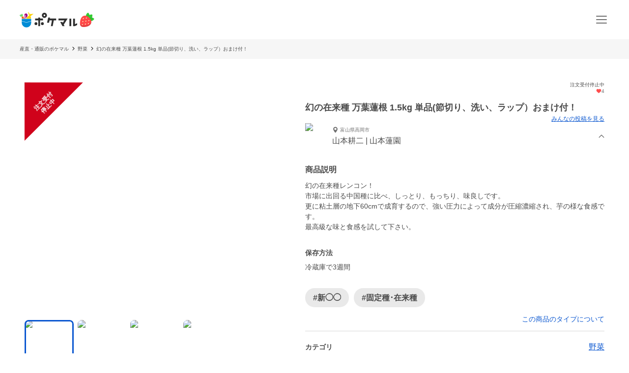

--- FILE ---
content_type: text/html; charset=utf-8
request_url: https://poke-m.com/products/186124
body_size: 20733
content:
<!DOCTYPE html><html lang="ja"><head><meta charSet="utf-8" data-next-head=""/><meta name="viewport" content="width=device-width" data-next-head=""/><meta name="twitter:card" content="summary_large_image" data-next-head=""/><meta name="twitter:site" content="@pocket_marche" data-next-head=""/><meta name="twitter:creator" content="@pocket_marche" data-next-head=""/><meta property="fb:app_id" content="255994168066242" data-next-head=""/><meta property="og:type" content="website" data-next-head=""/><meta property="og:locale" content="ja_JP" data-next-head=""/><meta property="og:site_name" content="ポケットマルシェ" data-next-head=""/><title data-next-head="">幻の在来種 万葉蓮根 1.5kg  単品(節切り、洗い、ラップ）おまけ付！｜野菜の商品詳細｜ポケットマルシェ｜産地直送で旬の食材が生産者(農家・漁師)から届く</title><meta name="robots" content="noindex,follow" data-next-head=""/><meta name="description" content="富山県高岡市の山本蓮園の山本耕二さんが出品している野菜の商品詳細です。日本最大級の産直(産地直送)通販「ポケットマルシェ(ポケマル)」の商品詳細は、生産者の産地やこだわり、保存方法、発送目安が分かり、画像付きのみんなの投稿(レビュー)も充実。生産者と心がふれあうお買い物体験をお楽しみください。" data-next-head=""/><meta property="og:title" content="幻の在来種 万葉蓮根 1.5kg  単品(節切り、洗い、ラップ）おまけ付！｜野菜の商品詳細｜ポケットマルシェ｜産地直送で旬の食材が生産者(農家・漁師)から届く" data-next-head=""/><meta property="og:description" content="富山県高岡市の山本蓮園の山本耕二さんが出品している野菜の商品詳細です。日本最大級の産直(産地直送)通販「ポケットマルシェ(ポケマル)」の商品詳細は、生産者の産地やこだわり、保存方法、発送目安が分かり、画像付きのみんなの投稿(レビュー)も充実。生産者と心がふれあうお買い物体験をお楽しみください。" data-next-head=""/><meta property="og:url" content="https://poke-m.com/products/186124" data-next-head=""/><meta property="og:image" content="https://img.resizing.net/projects/d63e60da-caac-477e-9622-4c9ca2a129b8/upload/images/f94001fb-fdaa-42d7-ad4b-60a1c6a4c297/vLk0g6ThVjwF0V2ml1a4rjRM5EbYUc1hT//c_limit,w_1000/f_jpg" data-next-head=""/><link rel="canonical" href="https://poke-m.com/products/186124" data-next-head=""/><link rel="preload" href="/images/common/logo_main_monthly/logo_main_02.svg" as="image" data-next-head=""/><link rel="preload" href="https://img.resizing.net/projects/d63e60da-caac-477e-9622-4c9ca2a129b8/upload/images/f94001fb-fdaa-42d7-ad4b-60a1c6a4c297/vLk0g6ThVjwF0V2ml1a4rjRM5EbYUc1hT/c_limit,w_600/f_avif" as="image" data-next-head=""/><link rel="dns-prefetch" href="https://api.poke-m.com"/><link rel="icon" type="image/png" sizes="32x32" href="https://poke-m.com/favicon-32x32.png?v=2"/><link rel="icon" type="image/png" sizes="16x16" href="https://poke-m.com/favicon-16x16.png?v=2"/><link rel="shortcut icon" type="image/vnd.microsoft.icon" href="https://poke-m.com/favicon.ico?v=2"/><link data-next-font="size-adjust" rel="preconnect" href="/" crossorigin="anonymous"/><link rel="preload" href="/_next/static/css/559c3f2045b27bf3.css" as="style"/><link rel="preload" href="/_next/static/css/6ece48a181204804.css" as="style"/><script type="application/ld+json" data-next-head="">{"@context":"https://schema.org","@type":"Product","description":"富山県高岡市の山本蓮園の山本耕二さんが出品している野菜の商品詳細です。","sku":"186124","mpn":"186124","image":["https://img.resizing.net/projects/d63e60da-caac-477e-9622-4c9ca2a129b8/upload/images/f94001fb-fdaa-42d7-ad4b-60a1c6a4c297/vLk0g6ThVjwF0V2ml1a4rjRM5EbYUc1hT/","https://img.resizing.net/projects/d63e60da-caac-477e-9622-4c9ca2a129b8/upload/images/6cc805ba-0941-46d4-ab01-804a30a5c4f4/v4SEyNTONJ3QzqWh_Bt3iP9AWFKKAzEFi/","https://img.resizing.net/projects/d63e60da-caac-477e-9622-4c9ca2a129b8/upload/images/8df4c9bf-7e3a-438d-9120-2bf635d0057c/vPeROCqHdV.ubGKLK260JTi2Gp.HGUwYA/","https://img.resizing.net/projects/d63e60da-caac-477e-9622-4c9ca2a129b8/upload/images/1da2b199-a719-44f9-a743-bf0a7e9198c8/vrcD.gjKtga4mFQYiEt76YoTGXuEt2bm4/"],"brand":{"@type":"Brand","name":"山本蓮園"},"offers":[{"price":3240,"priceCurrency":"JPY","itemCondition":"https://schema.org/NewCondition","availability":"https://schema.org/InStock","url":"https://poke-m.com/products/186124","shippingDetails":{"@type":"OfferShippingDetails","shippingRate":{"@type":"MonetaryAmount","currency":"JPY"}},"@type":"Offer"}],"name":"幻の在来種 万葉蓮根 1.5kg  単品(節切り、洗い、ラップ）おまけ付！"}</script><script type="application/ld+json" data-next-head="">{"@context":"https://schema.org","@type":"BreadcrumbList","itemListElement":[{"@type":"ListItem","position":1,"item":"https://poke-m.com","name":"産直・通販のポケマル"},{"@type":"ListItem","position":2,"item":"https://poke-m.com/categories/1","name":"野菜"},{"@type":"ListItem","position":3,"item":"https://poke-m.com/products/186124","name":"幻の在来種 万葉蓮根 1.5kg  単品(節切り、洗い、ラップ）おまけ付！"}]}</script><script src="/scripts/detectHeader.min.js"></script><link rel="stylesheet" href="/_next/static/css/559c3f2045b27bf3.css" data-n-g=""/><link rel="stylesheet" href="/_next/static/css/6ece48a181204804.css" data-n-p=""/><noscript data-n-css=""></noscript><script defer="" noModule="" src="/_next/static/chunks/polyfills-42372ed130431b0a.js"></script><script defer="" src="/_next/static/chunks/4674.ce1fb7dc3ee63ee8.js"></script><script defer="" src="/_next/static/chunks/1470.246a2ea382ccf00b.js"></script><script src="/_next/static/chunks/webpack-c2c5163327f74395.js" defer=""></script><script src="/_next/static/chunks/framework-b5433ab1128a00c6.js" defer=""></script><script src="/_next/static/chunks/main-d54b2c0822155ebd.js" defer=""></script><script src="/_next/static/chunks/pages/_app-2b53a1d547d1ece1.js" defer=""></script><script src="/_next/static/chunks/910-83415fb230bb188d.js" defer=""></script><script src="/_next/static/chunks/5409-0f5360628e1a5f0f.js" defer=""></script><script src="/_next/static/chunks/1909-6aac13b567230fe8.js" defer=""></script><script src="/_next/static/chunks/1108-49d00f6eccf739d6.js" defer=""></script><script src="/_next/static/chunks/6879-e80c1fcee860e86e.js" defer=""></script><script src="/_next/static/chunks/5599-739865fcd3cb1a65.js" defer=""></script><script src="/_next/static/chunks/4847-00d4864e38a3d7c8.js" defer=""></script><script src="/_next/static/chunks/26-d09a4b750c7f9828.js" defer=""></script><script src="/_next/static/chunks/9693-f91ea0c356188ae3.js" defer=""></script><script src="/_next/static/chunks/2990-9579d1b5f0762a1a.js" defer=""></script><script src="/_next/static/chunks/4045-86e91ba1e7654f9b.js" defer=""></script><script src="/_next/static/chunks/1365-2e3acaf0c400a153.js" defer=""></script><script src="/_next/static/chunks/1873-46ddeec59401cb7c.js" defer=""></script><script src="/_next/static/chunks/8214-b019ad9a87efb1a5.js" defer=""></script><script src="/_next/static/chunks/7070-6a00ce91f305c00b.js" defer=""></script><script src="/_next/static/chunks/4910-0bcdee5889e32609.js" defer=""></script><script src="/_next/static/chunks/5959-fa95c684bbc118d7.js" defer=""></script><script src="/_next/static/chunks/1323-7facd5dad04661f8.js" defer=""></script><script src="/_next/static/chunks/8661-95e78feab8cbfe79.js" defer=""></script><script src="/_next/static/chunks/513-af94f6f982e4cf4e.js" defer=""></script><script src="/_next/static/chunks/4418-1479e404c10940d2.js" defer=""></script><script src="/_next/static/chunks/6557-75967fbbe150e058.js" defer=""></script><script src="/_next/static/chunks/8967-16ec9edf8cffe00e.js" defer=""></script><script src="/_next/static/chunks/pages/products/%5Bid%5D-9dd0def72cf279af.js" defer=""></script><script src="/_next/static/P-aS4_wl4z8l4_R9czk-G/_buildManifest.js" defer=""></script><script src="/_next/static/P-aS4_wl4z8l4_R9czk-G/_ssgManifest.js" defer=""></script><style data-styled="" data-styled-version="6.1.19">.jzmmjP{position:relative;display:inline-flex;justify-content:center;align-items:center;min-height:45px;padding:0.5rem 1rem;border:1px solid currentColor;border-radius:8px;width:100%;line-height:1.5;font-size:1rem;font-weight:600;opacity:1;cursor:pointer;-webkit-tap-highlight-color:transparent;pointer-events:auto;color:#0b57d0;background-color:transparent;border-color:currentColor;}/*!sc*/
.jzmmjP:active{opacity:0.6;}/*!sc*/
data-styled.g1[id="sc-66cd9db2-0"]{content:"jzmmjP,"}/*!sc*/
html,body,div,span,applet,object,iframe,h1,h2,h3,h4,h5,h6,p,blockquote,pre,a,abbr,acronym,address,big,cite,code,del,dfn,em,img,ins,kbd,q,s,samp,small,strike,strong,sub,sup,tt,var,b,u,i,center,dl,dt,dd,menu,ol,ul,li,fieldset,form,label,legend,table,caption,tbody,tfoot,thead,tr,th,td,article,aside,canvas,details,embed,figure,figcaption,footer,header,hgroup,main,menu,nav,output,ruby,section,summary,time,mark,audio,video{margin:0;padding:0;border:0;font-size:100%;font:inherit;vertical-align:baseline;}/*!sc*/
article,aside,details,figcaption,figure,footer,header,hgroup,main,menu,nav,section{display:block;}/*!sc*/
*[hidden]{display:none;}/*!sc*/
body{line-height:1;}/*!sc*/
menu,ol,ul{list-style:none;}/*!sc*/
blockquote,q{quotes:none;}/*!sc*/
blockquote:before,blockquote:after,q:before,q:after{content:'';content:none;}/*!sc*/
table{border-collapse:collapse;border-spacing:0;}/*!sc*/
html.smooth-scroll{scroll-behavior:smooth;}/*!sc*/
body{font-family:"Hiragino Sans","Hiragino Kaku Gothic ProN","ヒラギノ角ゴ ProN W3",Meiryo,"メイリオ",sans-serif;color:#4a4a4a;}/*!sc*/
*{box-sizing:border-box;}/*!sc*/
a{text-decoration:none;color:inherit;}/*!sc*/
input{color:#4a4a4a;font-size:1rem;}/*!sc*/
button{padding:0;background:none;border:none;font:inherit;}/*!sc*/
.announcementSlideImageFadeIn{opacity:1;animation-name:fadeInOpacity;animation-iteration-count:1;animation-timing-function:ease-in;animation-duration:1s;}/*!sc*/
.material-symbols-outlined__fill{font-variation-settings:'FILL' 1,'wght' 400,'GRAD' 0,'opsz' 24;}/*!sc*/
@keyframes fadeInOpacity{0%{opacity:0;}100%{opacity:1;}}/*!sc*/
@keyframes fadeOutOpacity{0%{opacity:1;}100%{opacity:0;}}/*!sc*/
@keyframes slide-up{0%{transform:translateY(100%);}100%{transform:translateY(0%);}}/*!sc*/
@keyframes slide-down{0%{transform:translateY(0%);}100%{transform:translateY(100%);}}/*!sc*/
data-styled.g10[id="sc-global-buoHlz1"]{content:"sc-global-buoHlz1,"}/*!sc*/
.jaqtXh{position:fixed;z-index:1001;top:0;width:100%;background-color:rgb(50,157,19,0.9);color:#fff;min-height:0;padding:0;opacity:0;visibility:hidden;transition:min-height 0.1s cubic-bezier(0.215,  0.610, 0.355, 1.000),opacity 0.4s cubic-bezier(0.215,  0.610, 0.355, 1.000),visibility 0.1s cubic-bezier(0.215,  0.610, 0.355, 1.000);}/*!sc*/
data-styled.g11[id="sc-eb6d6b11-0"]{content:"jaqtXh,"}/*!sc*/
.gnNxmk{width:100%;height:100%;}/*!sc*/
@media all and (-ms-high-contrast:none){.gnNxmk{display:flex;overflow:hidden;}}/*!sc*/
data-styled.g20[id="sc-c14f7ec5-0"]{content:"gnNxmk,"}/*!sc*/
.hTCfrp{width:100%;align-self:center;}/*!sc*/
@supports (object-fit:cover) and (object-fit:contain){.hTCfrp{height:100%;object-fit:cover;}}/*!sc*/
.jJCytY{width:100%;align-self:center;}/*!sc*/
@supports (object-fit:cover) and (object-fit:contain){.jJCytY{height:100%;object-fit:contain;}}/*!sc*/
data-styled.g21[id="sc-c14f7ec5-1"]{content:"hTCfrp,jJCytY,"}/*!sc*/
.oYhlC{background-color:#f6f6f6;width:100%;min-height:40px;overflow:hidden;}/*!sc*/
data-styled.g60[id="sc-8a8324e1-0"]{content:"oYhlC,"}/*!sc*/
.cOCmOC{padding:10px 1rem;max-width:calc(1200px + 2rem);margin:0 auto;white-space:nowrap;overflow-x:auto;-webkit-overflow-scrolling:touch;scrollbar-width:none;}/*!sc*/
data-styled.g61[id="sc-8a8324e1-1"]{content:"cOCmOC,"}/*!sc*/
.dYPGOk{display:inline-block;line-height:1.5;font-size:0.625rem;white-space:nowrap;}/*!sc*/
.dYPGOk svg{margin:0 5px;}/*!sc*/
data-styled.g62[id="sc-8a8324e1-2"]{content:"dYPGOk,"}/*!sc*/
.KBobv{display:flex;justify-content:center;align-items:center;width:34px;height:34px;border-radius:50%;background-color:#fff;margin-right:12px;}/*!sc*/
.KBobv div{display:flex;justify-content:center;align-items:center;}/*!sc*/
.KBobv img{width:25px;height:25px;}/*!sc*/
data-styled.g63[id="sc-12d17bba-0"]{content:"KBobv,"}/*!sc*/
.cPWAKn{flex:1;font-size:0.625rem;font-weight:600;}/*!sc*/
@media (min-width:1100px){.cPWAKn{font-size:0.75rem;}}/*!sc*/
data-styled.g64[id="sc-12d17bba-1"]{content:"cPWAKn,"}/*!sc*/
.gWReOz{display:flex;align-items:center;}/*!sc*/
data-styled.g65[id="sc-c36c7e73-0"]{content:"gWReOz,"}/*!sc*/
.gPVpko{display:flex;justify-content:space-between;align-items:center;height:100%;padding:10px 1rem;border-top:#d6d6d6 solid 1px;}/*!sc*/
@media (min-width:1100px){.gPVpko{padding:10px 1rem 10px 0;border:none;}}/*!sc*/
data-styled.g66[id="sc-3c5a5664-0"]{content:"gPVpko,"}/*!sc*/
.iNggwd{flex:1;padding-right:1em;line-height:1.4;}/*!sc*/
data-styled.g67[id="sc-3c5a5664-1"]{content:"iNggwd,"}/*!sc*/
@media (min-width:1100px){.dgDUQV{display:none;}}/*!sc*/
data-styled.g68[id="sc-3c5a5664-2"]{content:"dgDUQV,"}/*!sc*/
.qcsQS{font-size:0.625rem;font-weight:600;display:-webkit-box;-webkit-box-orient:vertical;-webkit-line-clamp:2;overflow:hidden;}/*!sc*/
@media (min-width:1100px){.qcsQS{font-size:0.75rem;}}/*!sc*/
data-styled.g69[id="sc-36ebd7df-0"]{content:"qcsQS,"}/*!sc*/
.LoOxc{display:flex;align-items:center;}/*!sc*/
data-styled.g70[id="sc-74d1fe0a-0"]{content:"LoOxc,"}/*!sc*/
.tbAzY{display:flex;align-items:center;height:70px;padding:0 1rem;border-top:#d6d6d6 solid 1px;}/*!sc*/
.tbAzY section{flex:1;margin-right:1em;}/*!sc*/
@media (min-width:1100px){.tbAzY{border:none;height:auto;margin-bottom:15px;}}/*!sc*/
data-styled.g71[id="sc-dec6aaf5-0"]{content:"tbAzY,"}/*!sc*/
.geiuyw{display:block;width:92px;height:40px;margin-right:26px;}/*!sc*/
data-styled.g72[id="sc-dec6aaf5-1"]{content:"geiuyw,"}/*!sc*/
.cVpvKx{font-size:0.75rem;font-weight:600;margin-bottom:8px;}/*!sc*/
data-styled.g73[id="sc-dec6aaf5-2"]{content:"cVpvKx,"}/*!sc*/
.dYBkGN{font-size:0.625rem;font-weight:300;line-height:1.4;display:-webkit-box;-webkit-box-orient:vertical;-webkit-line-clamp:2;overflow:hidden;}/*!sc*/
data-styled.g74[id="sc-dec6aaf5-3"]{content:"dYBkGN,"}/*!sc*/
.kTcems{justify-self:flex-end;}/*!sc*/
data-styled.g75[id="sc-dec6aaf5-4"]{content:"kTcems,"}/*!sc*/
.fzVLvJ{position:relative!important;height:29px!important;width:auto!important;object-fit:contain;}/*!sc*/
@media (min-width:768px){.fzVLvJ{height:32px!important;}}/*!sc*/
data-styled.g89[id="sc-34ac54f1-0"]{content:"fzVLvJ,"}/*!sc*/
.dkpLPy{font-size:0.875rem;line-height:1.5;}/*!sc*/
.dkpLPy *{display:inline-block;}/*!sc*/
data-styled.g122[id="sc-3c32c098-1"]{content:"dkpLPy,"}/*!sc*/
.yxVMV{background-color:#f6f6f6;}/*!sc*/
@media (min-width:1100px){.yxVMV{padding:0 0 10px;}}/*!sc*/
data-styled.g135[id="sc-6bf23527-0"]{content:"yxVMV,"}/*!sc*/
@media (min-width:1100px){.gVcnCF{width:100%;margin:0 auto;max-width:1200px;}}/*!sc*/
@media (min-width:1100px){.gVcnCF{display:flex;padding-top:1rem;}}/*!sc*/
data-styled.g136[id="sc-6bf23527-1"]{content:"gVcnCF,"}/*!sc*/
.hXJjxX{flex:1;}/*!sc*/
data-styled.g138[id="sc-6bf23527-3"]{content:"hXJjxX,"}/*!sc*/
.kKUdwP{display:grid;grid-template-columns:1fr 1fr;}/*!sc*/
.kKUdwP a{height:44px;}/*!sc*/
.kKUdwP a:nth-child(odd){border-right:#d6d6d6 solid 1px;}/*!sc*/
@media (min-width:1100px){.kKUdwP{display:block;margin-top:-0.4em;width:160px;}.kKUdwP a:nth-child(odd){border:none;}}/*!sc*/
data-styled.g139[id="sc-6bf23527-4"]{content:"kKUdwP,"}/*!sc*/
.fdVcmM{margin-right:40px;}/*!sc*/
@media (min-width:1100px){.fdVcmM{margin-right:0;margin-bottom:8px;}}/*!sc*/
data-styled.g140[id="sc-6bf23527-5"]{content:"fdVcmM,"}/*!sc*/
.fGKFqr{padding:14px 1rem;border-top:#d6d6d6 solid 1px;}/*!sc*/
@media (min-width:1100px){.fGKFqr{padding:0 1rem;border:none;}}/*!sc*/
data-styled.g142[id="sc-6bf23527-7"]{content:"fGKFqr,"}/*!sc*/
.feGcgS{margin-top:10px;display:flex;justify-content:center;}/*!sc*/
@media (min-width:1100px){.feGcgS{display:block;}}/*!sc*/
data-styled.g143[id="sc-6bf23527-8"]{content:"feGcgS,"}/*!sc*/
.bezwBG{padding-bottom:0;}/*!sc*/
@media (min-width:1100px){.bezwBG{margin-top:15px;}}/*!sc*/
data-styled.g144[id="sc-6bf23527-9"]{content:"bezwBG,"}/*!sc*/
.gNmsPY{display:flex;align-items:center;justify-content:center;}/*!sc*/
@media (min-width:1100px){.gNmsPY{justify-content:initial;}}/*!sc*/
data-styled.g145[id="sc-6bf23527-10"]{content:"gNmsPY,"}/*!sc*/
.kSLUnq{display:inline-flex;justify-content:center;align-items:center;width:44px;height:44px;cursor:pointer;}/*!sc*/
data-styled.g146[id="sc-6bf23527-11"]{content:"kSLUnq,"}/*!sc*/
.jFymaP{margin:16px auto 8px;font-size:0.7em;line-height:1.5;padding:0 16px;color:#717171;}/*!sc*/
@media (min-width:1100px){.jFymaP{width:100%;margin:0 auto;max-width:1200px;}}/*!sc*/
@media (min-width:1100px){.jFymaP{padding:0;}}/*!sc*/
data-styled.g147[id="sc-6bf23527-12"]{content:"jFymaP,"}/*!sc*/
.dizese{padding:14px 1rem;border-top:#d6d6d6 solid 1px;text-align:center;}/*!sc*/
.dizese small{font-size:0.625rem;font-weight:400;color:#717171;}/*!sc*/
@media (min-width:1100px){.dizese{border:none;}}/*!sc*/
data-styled.g148[id="sc-6bf23527-13"]{content:"dizese,"}/*!sc*/
.eccsbl{font-size:0.75rem;font-weight:600;text-align:center;margin-bottom:10px;}/*!sc*/
@media (min-width:768px){.eccsbl{text-align:left;}}/*!sc*/
data-styled.g149[id="sc-6bf23527-14"]{content:"eccsbl,"}/*!sc*/
.kONGcO{line-height:0;cursor:pointer;-webkit-tap-highlight-color:transparent;}/*!sc*/
.kONGcO:active{opacity:0.6;}/*!sc*/
.kONGcO>*{pointer-events:none;}/*!sc*/
data-styled.g154[id="sc-a3965eb1-0"]{content:"kONGcO,"}/*!sc*/
.hZovWi{position:relative;}/*!sc*/
data-styled.g166[id="sc-aac53139-0"]{content:"hZovWi,"}/*!sc*/
.csiEkt{position:relative;width:100%;background-color:#fff;padding:0 1rem;}/*!sc*/
data-styled.g167[id="sc-aac53139-1"]{content:"csiEkt,"}/*!sc*/
.fZBPOe{min-height:50px;display:flex;align-items:center;justify-content:space-between;margin:0 auto;max-width:1200px;}/*!sc*/
@media (min-width:768px){.fZBPOe{min-height:80px;}}/*!sc*/
data-styled.g168[id="sc-aac53139-2"]{content:"fZBPOe,"}/*!sc*/
.eLSyNz{display:flex;align-items:center;gap:0.5rem;margin-right:0.5rem;}/*!sc*/
@media (min-width:768px){.eLSyNz{gap:0.75rem;margin-right:0.75rem;}}/*!sc*/
data-styled.g169[id="sc-aac53139-3"]{content:"eLSyNz,"}/*!sc*/
.khJOdu{display:flex;align-items:center;justify-content:center;}/*!sc*/
data-styled.g170[id="sc-aac53139-4"]{content:"khJOdu,"}/*!sc*/
.cICnNv{display:flex;align-items:center;}/*!sc*/
data-styled.g171[id="sc-aac53139-5"]{content:"cICnNv,"}/*!sc*/
.ejChxw{display:flex;position:relative;}/*!sc*/
data-styled.g172[id="sc-aac53139-6"]{content:"ejChxw,"}/*!sc*/
.kdzrAx{position:relative;width:55px;height:55px;}/*!sc*/
data-styled.g182[id="sc-108d42e3-0"]{content:"kdzrAx,"}/*!sc*/
.gJqPWl{position:relative;width:55px;height:55px;border:none;border-radius:50%;box-sizing:border-box;}/*!sc*/
.gJqPWl img,.gJqPWl svg{width:100%;height:100%;border-radius:50%;}/*!sc*/
data-styled.g183[id="sc-108d42e3-1"]{content:"gJqPWl,"}/*!sc*/
.fFwIlo{--base-px:70px;--base-px-tablet:calc(70px * 1.2);position:absolute;top:0;left:calc(var(--base-px) * -1);display:flex;justify-content:center;gap:0.5rem;transform:rotate(-45deg);transform-origin:center 0;border-left:var(--base-px) solid transparent;border-right:var(--base-px) solid transparent;border-bottom:var(--base-px) solid #d0021b;}/*!sc*/
@media (min-width:768px){.fFwIlo{left:calc(-1 * var(--base-px-tablet));border-left:var(--base-px-tablet) solid transparent;border-right:var(--base-px-tablet) solid transparent;border-bottom:var(--base-px-tablet) solid #d0021b;}}/*!sc*/
data-styled.g186[id="sc-7d725fdc-0"]{content:"fFwIlo,"}/*!sc*/
.kBCitn{--base-px:70px;--base-px-tablet:calc(70px * 1.2);--font-size:0.75rem;--font-size-tablet:0.75rem;display:flex;align-items:center;justify-content:center;width:calc(var(--font-size) * 4);height:var(--base-px);padding-top:calc(var(--base-px) * 0.45);color:#fff;font-weight:600;font-size:var(--font-size);position:absolute;overflow-wrap:anywhere;text-align:center;line-height:1.2;}/*!sc*/
@media (min-width:768px){.kBCitn{width:calc(var(--font-size-tablet) * 4);height:var(--base-px-tablet);padding-top:calc(var(--base-px-tablet) * 0.45);font-size:var(--font-size-tablet);}}/*!sc*/
data-styled.g187[id="sc-7d725fdc-1"]{content:"kBCitn,"}/*!sc*/
.kWWWNK{overflow:hidden;}/*!sc*/
data-styled.g288[id="sc-95362b5a-0"]{content:"kWWWNK,"}/*!sc*/
.grvvXt{position:relative;height:100%;cursor:pointer;-webkit-tap-highlight-color:transparent;}/*!sc*/
.grvvXt:active{opacity:0.6;}/*!sc*/
data-styled.g289[id="sc-95362b5a-1"]{content:"grvvXt,"}/*!sc*/
.kwwbeu{position:relative;}/*!sc*/
data-styled.g290[id="sc-95362b5a-2"]{content:"kwwbeu,"}/*!sc*/
.fTGxoB{position:absolute;right:0;top:0;display:flex;align-items:center;width:13px;height:100%;transform:rotateX(0deg);}/*!sc*/
data-styled.g291[id="sc-95362b5a-3"]{content:"fTGxoB,"}/*!sc*/
.gJVSmD{height:0;opacity:0;visibility:hidden;transition:height 0.4s cubic-bezier(0.215,  0.610, 0.355, 1.000),opacity 0.4s cubic-bezier(0.215,  0.610, 0.355, 1.000),visibility 0.1s cubic-bezier(0.215,  0.610, 0.355, 1.000);}/*!sc*/
data-styled.g292[id="sc-95362b5a-4"]{content:"gJVSmD,"}/*!sc*/
@media (max-width:767px){.bfmkPw{min-width:164px;max-width:164px;}}/*!sc*/
@media (min-width:768px){.bfmkPw{min-width:220px;max-width:220px;}}/*!sc*/
@media (min-width:1100px){.bfmkPw{display:block;min-width:180px;flex-shrink:0;}}/*!sc*/
data-styled.g431[id="sc-24f24be6-0"]{content:"bfmkPw,"}/*!sc*/
.fYjTex{display:flex;flex-direction:column;gap:1rem;}/*!sc*/
@media (min-width:768px){.fYjTex{gap:3rem;}}/*!sc*/
data-styled.g432[id="sc-13391671-0"]{content:"fYjTex,"}/*!sc*/
.imoSKg{font-size:1rem;font-weight:600;padding:0 1rem;text-align:left;}/*!sc*/
@media (min-width:768px){.imoSKg{font-size:1.875rem;padding:0;text-align:center;}}/*!sc*/
data-styled.g433[id="sc-13391671-1"]{content:"imoSKg,"}/*!sc*/
.bdWDe{font-size:0.875rem;color:#717171;}/*!sc*/
@media (min-width:768px){.bdWDe{font-size:1rem;text-align:center;}}/*!sc*/
data-styled.g434[id="sc-13391671-2"]{content:"bdWDe,"}/*!sc*/
.RHryQ{border-radius:8px;overflow:hidden;width:100%;height:294px;}/*!sc*/
@media (min-width:768px){.RHryQ{width:100%;height:325px;}}/*!sc*/
data-styled.g435[id="sc-938a2d6e-0"]{content:"RHryQ,"}/*!sc*/
.dZiPkl{margin-top:30px;display:flex;justify-content:center;}/*!sc*/
data-styled.g436[id="sc-938a2d6e-1"]{content:"dZiPkl,"}/*!sc*/
.bJOHdL{border-radius:1000px;overflow:hidden;width:200px;height:40px;}/*!sc*/
@media (min-width:768px){.bJOHdL{width:290px;}}/*!sc*/
data-styled.g437[id="sc-938a2d6e-2"]{content:"bJOHdL,"}/*!sc*/
.bHIUQM{position:relative;}/*!sc*/
data-styled.g438[id="sc-5aba1d2e-0"]{content:"bHIUQM,"}/*!sc*/
.dxlBpU{min-height:5rem;line-height:1.5;margin:0 1rem;}/*!sc*/
@media (min-width:1100px){.dxlBpU{margin:0;min-height:6rem;}}/*!sc*/
data-styled.g439[id="sc-5aba1d2e-1"]{content:"dxlBpU,"}/*!sc*/
.ckVanL{width:100%;}/*!sc*/
.ckVanL dt{width:100%;margin-bottom:0.5rem;font-weight:600;}/*!sc*/
.ckVanL dd{width:100%;line-height:1.5;}/*!sc*/
data-styled.g768[id="sc-9d026193-0"]{content:"ckVanL,"}/*!sc*/
.rjJML{position:relative;height:90vw;}/*!sc*/
@media (min-width:768px){.rjJML{height:468px;}}/*!sc*/
.rjJML .splide__slide img{width:100%;height:100%;object-fit:contain;}/*!sc*/
.rjJML .splide__pagination{gap:5px;}/*!sc*/
.rjJML .splide__pagination .splide__pagination__page{opacity:1;height:6px;width:6px;}/*!sc*/
.rjJML .splide__pagination .splide__pagination__page.is-active{background:#0b57d0;transform:scale(1);}/*!sc*/
.rjJML .splide__arrow{display:flex;justify-content:center;align-items:center;background:transparent;opacity:1;overflow:hidden;width:44px;height:44px;filter:drop-shadow(rgb(0,0,0,0.5) 0 0 4px);cursor:pointer;-webkit-tap-highlight-color:transparent;}/*!sc*/
.rjJML .splide__arrow:active{opacity:0.6;}/*!sc*/
.rjJML .splide__arrow svg{fill:#fff;width:26px;height:26px;}/*!sc*/
.rjJML .splide__arrow--prev{left:4px;}/*!sc*/
.rjJML .splide__arrow--prev svg{transform:scale(-1.5) translate(6px,5px);}/*!sc*/
.rjJML .splide__arrow--next{right:4px;}/*!sc*/
.rjJML .splide__arrow--next svg{transform:scale(1.5) translate(6px,5px);}/*!sc*/
.rjJML .splide__slide{position:relative;width:100%;height:90vw;}/*!sc*/
@media (min-width:768px){.rjJML .splide__slide{height:468px;}}/*!sc*/
data-styled.g769[id="sc-adc1e4fc-0"]{content:"rjJML,"}/*!sc*/
.bxMlf{margin-top:0.5rem;overflow-x:scroll;}/*!sc*/
@media (min-width:768px){.bxMlf{overflow-x:initial;}}/*!sc*/
data-styled.g770[id="sc-adc1e4fc-1"]{content:"bxMlf,"}/*!sc*/
.gxepUl{display:inline-flex;margin:0 0.5rem;gap:0.5rem;padding:0.5rem 0;}/*!sc*/
@media (min-width:768px){.gxepUl{margin:0;display:grid;grid-template-columns:1fr 1fr 1fr 1fr 1fr;grid-auto-flow:row;}}/*!sc*/
data-styled.g771[id="sc-adc1e4fc-2"]{content:"gxepUl,"}/*!sc*/
.hUxvwE{position:relative;width:60px;height:40px;border-radius:8px;overflow:hidden;outline:none;cursor:pointer;}/*!sc*/
@media (min-width:768px){.hUxvwE{aspect-ratio:16/10;width:auto;height:auto;}}/*!sc*/
data-styled.g772[id="sc-adc1e4fc-3"]{content:"hUxvwE,"}/*!sc*/
.hthUwn{position:absolute;left:0;top:0;width:100%;height:100%;background:transparent;z-index:1;border-radius:8px;box-shadow:inset 0 0 0 3px #0b57d0;}/*!sc*/
data-styled.g773[id="sc-adc1e4fc-4"]{content:"hthUwn,"}/*!sc*/
.bqgEhl{display:inline-flex;align-items:center;font-size:0.625rem;color:#717171;gap:0.125rem;}/*!sc*/
data-styled.g794[id="sc-f946205-0"]{content:"bqgEhl,"}/*!sc*/
.oAwna{display:flex;align-items:center;font-size:0.625rem;font-weight:300;color:#717171;}/*!sc*/
.oAwna p{margin-left:3px;}/*!sc*/
data-styled.g795[id="sc-3805a861-0"]{content:"oAwna,"}/*!sc*/
.csgUci{display:flex;align-items:center;gap:1rem;}/*!sc*/
data-styled.g796[id="sc-d725cb2a-0"]{content:"csgUci,"}/*!sc*/
.dAUfho{flex:1;}/*!sc*/
data-styled.g797[id="sc-d725cb2a-1"]{content:"dAUfho,"}/*!sc*/
.hgeJGP{display:inline-block;margin-top:0.25rem;line-height:1.5;font-weight:300;}/*!sc*/
data-styled.g798[id="sc-d725cb2a-2"]{content:"hgeJGP,"}/*!sc*/
.ePOyns{display:flex;justify-content:center;align-items:center;padding:0 1rem;height:34px;line-height:25px;font-size:0.75rem;font-weight:600;border-radius:1000px;background:#e9e9e9;}/*!sc*/
@media (min-width:768px){.ePOyns{font-size:1rem;height:39px;}}/*!sc*/
.ePOyns span{white-space:nowrap;text-overflow:ellipsis;overflow:hidden;}/*!sc*/
data-styled.g799[id="sc-243a2ec-0"]{content:"ePOyns,"}/*!sc*/
.gnspMD{display:flex;flex-wrap:wrap;}/*!sc*/
data-styled.g800[id="sc-3b082627-0"]{content:"gnspMD,"}/*!sc*/
.dXDdkO{max-width:100vw;margin:0 10px 1rem 0;}/*!sc*/
data-styled.g801[id="sc-3b082627-1"]{content:"dXDdkO,"}/*!sc*/
.bKJjYU{display:flex;justify-content:space-between;align-items:center;padding:0.75rem 0;padding-right:1.5rem;}/*!sc*/
.bKJjYU dt{min-width:100px;}/*!sc*/
.bKJjYU dd{font-size:0.875rem;}/*!sc*/
@media (min-width:768px){.bKJjYU dd{font-size:1rem;}}/*!sc*/
.nMQTN{display:flex;justify-content:space-between;align-items:center;padding:0.75rem 0;}/*!sc*/
.nMQTN dt{min-width:100px;}/*!sc*/
.nMQTN dd{font-size:0.875rem;}/*!sc*/
@media (min-width:768px){.nMQTN dd{font-size:1rem;}}/*!sc*/
data-styled.g805[id="sc-59172f06-0"]{content:"bKJjYU,nMQTN,"}/*!sc*/
.jzvpKv{padding:0.75rem 0;line-height:1.5;font-size:0.75rem;white-space:pre-line;}/*!sc*/
data-styled.g806[id="sc-59172f06-1"]{content:"jzvpKv,"}/*!sc*/
.jgFejm{min-width:100px;font-size:14px;font-weight:600;line-height:1.5;}/*!sc*/
data-styled.g807[id="sc-59172f06-2"]{content:"jgFejm,"}/*!sc*/
.jmXgEA{display:flex;align-items:center;justify-content:space-between;line-height:1.5;padding:0.75rem 0;}/*!sc*/
.jmXgEA dt{font-size:0.75rem;font-weight:600;white-space:nowrap;}/*!sc*/
.jmXgEA dd{font-weight:300;}/*!sc*/
.jmXgEA dd a{color:#0b57d0;text-decoration:underline;}/*!sc*/
data-styled.g808[id="sc-59172f06-3"]{content:"jmXgEA,"}/*!sc*/
.iuxZLL{scroll-margin-top:3rem;}/*!sc*/
data-styled.g810[id="sc-a35f1164-0"]{content:"iuxZLL,"}/*!sc*/
.jNPqBq{color:#717171;padding:0 1rem 2rem;}/*!sc*/
@media (min-width:1100px){.jNPqBq{text-align:center;}}/*!sc*/
data-styled.g813[id="sc-a35f1164-3"]{content:"jNPqBq,"}/*!sc*/
.eHweRt{margin-top:2rem;margin-bottom:2rem;font-weight:300;}/*!sc*/
data-styled.g814[id="sc-9e3aa53d-0"]{content:"eHweRt,"}/*!sc*/
.grIsZi{color:#4a4a4a;font-size:1rem;font-weight:600;margin-bottom:14px;}/*!sc*/
data-styled.g815[id="sc-9e3aa53d-1"]{content:"grIsZi,"}/*!sc*/
.iqgEVg{white-space:pre-line;word-break:break-all;padding:0 1rem;}/*!sc*/
@media (min-width:768px){.iqgEVg{padding:0;}}/*!sc*/
@media (min-width:1100px){.iqgEVg{width:100%;margin:0 auto;max-width:1200px;}}/*!sc*/
data-styled.g818[id="sc-9e3aa53d-4"]{content:"iqgEVg,"}/*!sc*/
.ihFATN{margin-top:2rem;display:flex;flex-direction:column;gap:1rem;}/*!sc*/
data-styled.g819[id="sc-9e3aa53d-5"]{content:"ihFATN,"}/*!sc*/
.WNyRm{text-align:right;}/*!sc*/
.WNyRm a{color:#0b57d0;font-size:0.875rem;text-decoration:none;}/*!sc*/
data-styled.g820[id="sc-ce091a88-0"]{content:"WNyRm,"}/*!sc*/
.bfZPxb{display:flex;align-items:center;}/*!sc*/
data-styled.g848[id="sc-132fe6c1-0"]{content:"bfZPxb,"}/*!sc*/
.gvwYVE{margin-left:5px;}/*!sc*/
data-styled.g851[id="sc-132fe6c1-3"]{content:"gvwYVE,"}/*!sc*/
.eYaLLN{margin-left:auto;font-size:0.625rem;font-weight:400;}/*!sc*/
data-styled.g852[id="sc-132fe6c1-4"]{content:"eYaLLN,"}/*!sc*/
.henuVZ{flex:1;}/*!sc*/
data-styled.g853[id="sc-132fe6c1-5"]{content:"henuVZ,"}/*!sc*/
.bmA-dlG{padding:0 1rem;}/*!sc*/
@media (min-width:768px){.bmA-dlG{padding:0;}}/*!sc*/
data-styled.g855[id="sc-d65ef8ef-0"]{content:"bmA-dlG,"}/*!sc*/
.hFHKli{font-size:0.75rem;color:#0b57d0;text-decoration:underline;line-height:1.5;align-self:flex-end;cursor:pointer;-webkit-tap-highlight-color:transparent;}/*!sc*/
.hFHKli:active{opacity:0.6;}/*!sc*/
data-styled.g858[id="sc-d65ef8ef-3"]{content:"hFHKli,"}/*!sc*/
.bEgtHp{display:flex;flex-direction:column;gap:0.5rem;}/*!sc*/
data-styled.g859[id="sc-d65ef8ef-4"]{content:"bEgtHp,"}/*!sc*/
.eTcqPZ{font-size:1.125rem;font-weight:600;line-height:1.5;}/*!sc*/
data-styled.g860[id="sc-d65ef8ef-5"]{content:"eTcqPZ,"}/*!sc*/
.dzxCum{margin:1.5rem 0 0;}/*!sc*/
data-styled.g861[id="sc-d65ef8ef-6"]{content:"dzxCum,"}/*!sc*/
.bZddT{display:flex;flex-direction:column;gap:0.25rem;margin-bottom:0.75rem;}/*!sc*/
data-styled.g862[id="sc-d65ef8ef-7"]{content:"bZddT,"}/*!sc*/
.iyKsrH{display:flex;justify-content:space-between;align-items:center;}/*!sc*/
data-styled.g863[id="sc-d65ef8ef-8"]{content:"iyKsrH,"}/*!sc*/
.hQHAYY{margin-left:auto;}/*!sc*/
data-styled.g864[id="sc-d65ef8ef-9"]{content:"hQHAYY,"}/*!sc*/
.gpQLBj{margin-top:1rem;}/*!sc*/
@media (min-width:768px){.gpQLBj{margin-top:2rem;}}/*!sc*/
data-styled.g865[id="sc-d65ef8ef-10"]{content:"gpQLBj,"}/*!sc*/
.jrJsZv{display:flex;justify-content:space-between;align-items:center;gap:1rem;cursor:pointer;}/*!sc*/
.jrJsZv:active{opacity:0.6;}/*!sc*/
.jrJsZv>*{pointer-events:none;}/*!sc*/
data-styled.g866[id="sc-d65ef8ef-11"]{content:"jrJsZv,"}/*!sc*/
.cWEZwa{flex-shrink:0;}/*!sc*/
data-styled.g867[id="sc-d65ef8ef-12"]{content:"cWEZwa,"}/*!sc*/
.gkSNpV{padding:1rem;}/*!sc*/
@media (min-width:768px){.gkSNpV{padding:1rem 0;}}/*!sc*/
.gkSNpV span{height:45px;font-weight:600;}/*!sc*/
data-styled.g881[id="sc-551bbd75-0"]{content:"gkSNpV,"}/*!sc*/
.jmkoAN{display:flex;flex-direction:column;gap:0.5rem;}/*!sc*/
data-styled.g885[id="sc-6369b83d-0"]{content:"jmkoAN,"}/*!sc*/
.hBRMAG{font-size:0.875rem;}/*!sc*/
data-styled.g886[id="sc-6369b83d-1"]{content:"hBRMAG,"}/*!sc*/
.jPkeoG{text-align:right;font-size:0.75rem;line-height:1.5;}/*!sc*/
data-styled.g887[id="sc-6369b83d-2"]{content:"jPkeoG,"}/*!sc*/
.cKmExm{display:flex;flex-direction:column;gap:0.25rem;}/*!sc*/
data-styled.g893[id="sc-1c4dfdca-0"]{content:"cKmExm,"}/*!sc*/
.gkJznu{display:flex;flex-direction:column;gap:0.75rem;padding-bottom:0.75rem;}/*!sc*/
data-styled.g894[id="sc-1c4dfdca-1"]{content:"gkJznu,"}/*!sc*/
.eWEKdE{font-size:0.75rem;color:#0b57d0;line-height:1.5;}/*!sc*/
data-styled.g895[id="sc-1c4dfdca-2"]{content:"eWEKdE,"}/*!sc*/
.fKjnne{display:flex;justify-content:center;align-items:center;}/*!sc*/
.fKjnne svg{width:101px;height:18px;margin-right:0.5rem;}/*!sc*/
data-styled.g899[id="sc-cfac37d2-0"]{content:"fKjnne,"}/*!sc*/
.lelZdi{padding:0.5rem 1rem 1rem;border-top:#d6d6d6 solid 1px;border-bottom:#d6d6d6 1px solid;display:flex;flex-direction:column;}/*!sc*/
@media (min-width:768px){.lelZdi{padding:1rem 0;}}/*!sc*/
data-styled.g900[id="sc-b46fafeb-0"]{content:"lelZdi,"}/*!sc*/
.jBFpAB{color:#0b57d0;margin-left:10px;}/*!sc*/
data-styled.g901[id="sc-e30f0147-0"]{content:"jBFpAB,"}/*!sc*/
.hiZIOz{display:flex;align-items:center;gap:10px;}/*!sc*/
.hiZIOz div{height:50px;}/*!sc*/
data-styled.g902[id="sc-e30f0147-1"]{content:"hiZIOz,"}/*!sc*/
.kNjRVK{width:50px;}/*!sc*/
data-styled.g903[id="sc-e30f0147-2"]{content:"kNjRVK,"}/*!sc*/
.DWbjP{width:90px;}/*!sc*/
data-styled.g904[id="sc-e30f0147-3"]{content:"DWbjP,"}/*!sc*/
.eAteIL{display:flex;flex-wrap:wrap;align-items:flex-start;flex-direction:row;}/*!sc*/
data-styled.g905[id="sc-ba385917-0"]{content:"eAteIL,"}/*!sc*/
.epGaev{display:flex;}/*!sc*/
data-styled.g906[id="sc-ba385917-1"]{content:"epGaev,"}/*!sc*/
.evftjh{border-top:1px solid #d6d6d6;border-bottom:1px solid #d6d6d6;}/*!sc*/
data-styled.g908[id="sc-990e13a3-0"]{content:"evftjh,"}/*!sc*/
.fSwCGd{display:flex;flex-direction:column;padding:0.5rem 1rem;}/*!sc*/
@media (min-width:768px){.fSwCGd{padding:0.5rem 0;}}/*!sc*/
data-styled.g909[id="sc-990e13a3-1"]{content:"fSwCGd,"}/*!sc*/
.fYmFLO{padding:1rem 1rem 0;}/*!sc*/
@media (min-width:768px){.fYmFLO{padding:1rem 0 0;}}/*!sc*/
data-styled.g910[id="sc-9560144d-0"]{content:"fYmFLO,"}/*!sc*/
.cLbLyI{display:block;cursor:pointer;font-size:0.875rem;color:#0b57d0;text-decoration:underline;}/*!sc*/
data-styled.g921[id="sc-4436cc0e-0"]{content:"cLbLyI,"}/*!sc*/
.OYOzA{display:flex;justify-content:space-between;align-items:center;padding:1rem;}/*!sc*/
@media (min-width:1100px){.OYOzA{padding:1rem 0;}}/*!sc*/
data-styled.g922[id="sc-2778cdc9-0"]{content:"OYOzA,"}/*!sc*/
.gkYfAv{display:flex;align-items:center;gap:0.75rem;}/*!sc*/
data-styled.g923[id="sc-2778cdc9-1"]{content:"gkYfAv,"}/*!sc*/
.gkjPzO{width:100%;padding:0 0 4rem;}/*!sc*/
@media (min-width:1100px){.gkjPzO{padding:3rem 0 5rem;}}/*!sc*/
data-styled.g929[id="sc-94996148-0"]{content:"gkjPzO,"}/*!sc*/
@media (min-width:768px){.cVMOCJ{max-width:500px;margin:0 auto;}}/*!sc*/
@media (min-width:1100px){.cVMOCJ{display:flex;margin:0;}}/*!sc*/
@media (min-width:1100px){.cVMOCJ{width:100%;margin:0 auto;max-width:1300px;}}/*!sc*/
@media (min-width:1100px){.cVMOCJ{padding-left:50px;padding-right:50px;}}/*!sc*/
data-styled.g930[id="sc-94996148-1"]{content:"cVMOCJ,"}/*!sc*/
.iMpbfZ{padding:0 1rem 1rem;}/*!sc*/
@media (min-width:768px){.iMpbfZ{padding:0 0 1rem;}}/*!sc*/
data-styled.g931[id="sc-94996148-2"]{content:"iMpbfZ,"}/*!sc*/
.hMNQRO{margin-top:0.5rem;border-bottom:1px solid #d6d6d6;}/*!sc*/
@media (min-width:1100px){.hMNQRO{margin-top:0;width:620px;}}/*!sc*/
data-styled.g932[id="sc-94996148-3"]{content:"hMNQRO,"}/*!sc*/
@media (min-width:1100px){.hUVCkB{width:540px;margin-right:40px;}}/*!sc*/
data-styled.g933[id="sc-94996148-4"]{content:"hUVCkB,"}/*!sc*/
.gxBDhr{margin-top:2.5rem;display:flex;flex-direction:column;gap:4rem;}/*!sc*/
@media (min-width:1100px){.gxBDhr{gap:5rem;}}/*!sc*/
data-styled.g934[id="sc-94996148-5"]{content:"gxBDhr,"}/*!sc*/
@media (min-width:768px){.kRTjon{max-width:670px;margin:0 auto;}}/*!sc*/
@media (min-width:1100px){.kRTjon{max-width:700px;}}/*!sc*/
data-styled.g935[id="sc-94996148-6"]{content:"kRTjon,"}/*!sc*/
.bEHKJM{display:flex;flex-direction:column;gap:4rem;}/*!sc*/
@media (min-width:1100px){.bEHKJM{width:100%;margin:0 auto;max-width:1300px;}}/*!sc*/
@media (min-width:1100px){.bEHKJM{padding-left:50px;padding-right:50px;}}/*!sc*/
@media (min-width:1100px){.bEHKJM{gap:5rem;}}/*!sc*/
data-styled.g936[id="sc-94996148-7"]{content:"bEHKJM,"}/*!sc*/
.foOiIj{margin-bottom:calc((4.25rem + env(safe-area-inset-bottom)));}/*!sc*/
@media (min-width:768px){.foOiIj{margin-bottom:calc((6.25rem + env(safe-area-inset-bottom)));}}/*!sc*/
data-styled.g937[id="sc-2f8e8bc-0"]{content:"foOiIj,"}/*!sc*/
.jZDVLB{margin:0 1rem;}/*!sc*/
@media (min-width:1100px){.jZDVLB{margin:0;}}/*!sc*/
data-styled.g954[id="sc-7b04d514-0"]{content:"jZDVLB,"}/*!sc*/
.kcsPFP{display:grid;grid-template-columns:1fr 1fr;gap:1rem;}/*!sc*/
@media (min-width:768px){.kcsPFP{grid-template-columns:1fr 1fr 1fr 1fr;gap:14px;}}/*!sc*/
@media (min-width:1100px){.kcsPFP{grid-template-columns:1fr 1fr 1fr 1fr 1fr;gap:24px;}}/*!sc*/
.kcsPFP li{max-width:none;min-width:0;}/*!sc*/
data-styled.g955[id="sc-7b04d514-1"]{content:"kcsPFP,"}/*!sc*/
.fFMbzA{overflow-x:auto;}/*!sc*/
@media (min-width:1100px){.fFMbzA{overflow-x:initial;}}/*!sc*/
data-styled.g956[id="sc-920a2a52-0"]{content:"fFMbzA,"}/*!sc*/
.hjIuJe{display:inline-block;width:100%;margin:0 1rem;}/*!sc*/
@media (min-width:1100px){.hjIuJe{margin:0;}}/*!sc*/
data-styled.g957[id="sc-920a2a52-1"]{content:"hjIuJe,"}/*!sc*/
.idDXqb{display:flex;gap:8px;}/*!sc*/
@media (min-width:768px){.idDXqb{gap:14px;}}/*!sc*/
@media (min-width:1100px){.idDXqb{display:grid;grid-template-columns:1fr 1fr 1fr 1fr 1fr;gap:24px;}}/*!sc*/
@media (max-width:767px){.idDXqb>li{min-width:164px;max-width:164px;}}/*!sc*/
@media (min-width:768px){.idDXqb>li{min-width:220px;max-width:220px;}}/*!sc*/
@media (min-width:1100px){.idDXqb>li{display:block;min-width:180px;flex-shrink:0;}}/*!sc*/
data-styled.g958[id="sc-920a2a52-2"]{content:"idDXqb,"}/*!sc*/
</style></head><body><link rel="preload" as="image" href="/images/common/logo_main_monthly/logo_main_02.svg"/><link rel="preload" as="image" href="https://img.resizing.net/projects/d63e60da-caac-477e-9622-4c9ca2a129b8/upload/images/f94001fb-fdaa-42d7-ad4b-60a1c6a4c297/vLk0g6ThVjwF0V2ml1a4rjRM5EbYUc1hT/c_limit,w_600/f_avif"/><div id="__next"><style>
    #nprogress {
      pointer-events: none;
    }
    #nprogress .bar {
      background: #0b57d0;
      position: fixed;
      z-index: 9999;
      top: 0;
      left: 0;
      width: 100%;
      height: 3px;
    }
    #nprogress .peg {
      display: block;
      position: absolute;
      right: 0px;
      width: 100px;
      height: 100%;
      box-shadow: 0 0 10px #0b57d0, 0 0 5px #0b57d0;
      opacity: 1;
      -webkit-transform: rotate(3deg) translate(0px, -4px);
      -ms-transform: rotate(3deg) translate(0px, -4px);
      transform: rotate(3deg) translate(0px, -4px);
    }
    #nprogress .spinner {
      display: block;
      position: fixed;
      z-index: 1031;
      top: 15px;
      right: 15px;
    }
    #nprogress .spinner-icon {
      width: 18px;
      height: 18px;
      box-sizing: border-box;
      border: solid 2px transparent;
      border-top-color: #0b57d0;
      border-left-color: #0b57d0;
      border-radius: 50%;
      -webkit-animation: nprogresss-spinner 400ms linear infinite;
      animation: nprogress-spinner 400ms linear infinite;
    }
    .nprogress-custom-parent {
      overflow: hidden;
      position: relative;
    }
    .nprogress-custom-parent #nprogress .spinner,
    .nprogress-custom-parent #nprogress .bar {
      position: absolute;
    }
    @-webkit-keyframes nprogress-spinner {
      0% {
        -webkit-transform: rotate(0deg);
      }
      100% {
        -webkit-transform: rotate(360deg);
      }
    }
    @keyframes nprogress-spinner {
      0% {
        transform: rotate(0deg);
      }
      100% {
        transform: rotate(360deg);
      }
    }
  </style><div class="sc-eb6d6b11-0 jaqtXh"></div><style>
        .grecaptcha-badge {
          visibility: hidden;
        }
      </style><div data-testid="recaptcha-ref"></div><div class="sc-aac53139-0 hZovWi js-global-header"><header class="sc-aac53139-1 csiEkt"><div class="sc-aac53139-2 fZBPOe"><div class="sc-aac53139-5 cICnNv"><a class="sc-aac53139-6 ejChxw" href="/"><img aria-label="ポケマル/ポケットマルシェ" alt="ポケマル/ポケットマルシェ" decoding="async" data-nimg="fill" class="sc-34ac54f1-0 fzVLvJ" style="position:absolute;height:100%;width:100%;left:0;top:0;right:0;bottom:0;color:transparent" src="/images/common/logo_main_monthly/logo_main_02.svg"/></a></div><div class="sc-aac53139-4 khJOdu"><div class="sc-aac53139-3 eLSyNz"></div><button aria-label="メニュー" class="sc-a3965eb1-0 kONGcO gtm__humberger_menu"><svg xmlns="http://www.w3.org/2000/svg" width="32" height="32" fill="none"><path fill="#717171" d="M26 10H6a1 1 0 0 1 0-2h20a1 1 0 0 1 0 2m0 7H6a1 1 0 0 1 0-2h20a1 1 0 0 1 0 2m0 7H6a1 1 0 0 1 0-2h20a1 1 0 0 1 0 2"></path></svg></button></div></div></header></div><div class="sc-8a8324e1-0 oYhlC js-breadcrumb-container"><ol class="sc-8a8324e1-1 cOCmOC"><li class="sc-8a8324e1-2 dYPGOk"><a class="gtm__pankuzu" href="/">産直・通販のポケマル</a></li><li class="sc-8a8324e1-2 dYPGOk"><svg xmlns="http://www.w3.org/2000/svg" width="8" height="8" viewBox="0 0 25 25"><path d="m19.955 11.346a1.5 1.5 0 0 1 0 2.121l-.046.042-9.859 9.859a1.5 1.5 0 0 1 -2.121-2.121l8.842-8.843-8.837-8.836a1.5 1.5 0 0 1 2.122-2.122l9.9 9.9z" fill="#000"></path></svg><a class="gtm__pankuzu" href="/categories/1">野菜</a></li><li class="sc-8a8324e1-2 dYPGOk"><svg xmlns="http://www.w3.org/2000/svg" width="8" height="8" viewBox="0 0 25 25"><path d="m19.955 11.346a1.5 1.5 0 0 1 0 2.121l-.046.042-9.859 9.859a1.5 1.5 0 0 1 -2.121-2.121l8.842-8.843-8.837-8.836a1.5 1.5 0 0 1 2.122-2.122l9.9 9.9z" fill="#000"></path></svg><a class="gtm__pankuzu" href="/products/186124">幻の在来種 万葉蓮根 1.5kg  単品(節切り、洗い、ラップ）おまけ付！</a></li></ol></div><main class="sc-94996148-0 gkjPzO"><div class="sc-94996148-1 cVMOCJ"><div class="sc-94996148-4 hUVCkB"><div class="sc-adc1e4fc-0 rjJML"><section class="splide" style="visibility:visible"><div class="splide__track"><ul class="splide__list"><li class="splide__slide"><img alt="幻の在来種 万葉蓮根 1.5kg  単品(節切り、洗い、ラップ）おまけ付！" decoding="async" data-nimg="fill" style="position:absolute;height:100%;width:100%;left:0;top:0;right:0;bottom:0;color:transparent" src="https://img.resizing.net/projects/d63e60da-caac-477e-9622-4c9ca2a129b8/upload/images/f94001fb-fdaa-42d7-ad4b-60a1c6a4c297/vLk0g6ThVjwF0V2ml1a4rjRM5EbYUc1hT/c_limit,w_600/f_avif"/></li><li class="splide__slide"><img alt="幻の在来種 万葉蓮根 1.5kg  単品(節切り、洗い、ラップ）おまけ付！" data-splide-lazy="https://img.resizing.net/projects/d63e60da-caac-477e-9622-4c9ca2a129b8/upload/images/6cc805ba-0941-46d4-ab01-804a30a5c4f4/v4SEyNTONJ3QzqWh_Bt3iP9AWFKKAzEFi/c_limit,w_600/f_avif" decoding="async" data-nimg="fill" style="position:absolute;height:100%;width:100%;left:0;top:0;right:0;bottom:0;color:transparent" src="[data-uri]"/></li><li class="splide__slide"><img alt="幻の在来種 万葉蓮根 1.5kg  単品(節切り、洗い、ラップ）おまけ付！" data-splide-lazy="https://img.resizing.net/projects/d63e60da-caac-477e-9622-4c9ca2a129b8/upload/images/8df4c9bf-7e3a-438d-9120-2bf635d0057c/vPeROCqHdV.ubGKLK260JTi2Gp.HGUwYA/c_limit,w_600/f_avif" decoding="async" data-nimg="fill" style="position:absolute;height:100%;width:100%;left:0;top:0;right:0;bottom:0;color:transparent" src="[data-uri]"/></li><li class="splide__slide"><img alt="幻の在来種 万葉蓮根 1.5kg  単品(節切り、洗い、ラップ）おまけ付！" data-splide-lazy="https://img.resizing.net/projects/d63e60da-caac-477e-9622-4c9ca2a129b8/upload/images/1da2b199-a719-44f9-a743-bf0a7e9198c8/vrcD.gjKtga4mFQYiEt76YoTGXuEt2bm4/c_limit,w_600/f_avif" decoding="async" data-nimg="fill" style="position:absolute;height:100%;width:100%;left:0;top:0;right:0;bottom:0;color:transparent" src="[data-uri]"/></li></ul></div></section><div class="sc-7d725fdc-0 fFwIlo"><span class="sc-7d725fdc-1 kBCitn">注文受付停止中</span></div></div><div class="sc-adc1e4fc-1 bxMlf"><ul class="sc-adc1e4fc-2 gxepUl"><li><div data-id="0" class="sc-adc1e4fc-3 hUxvwE"><div class="sc-adc1e4fc-4 hthUwn"></div><img alt="幻の在来種 万葉蓮根 1.5kg  単品(節切り、洗い、ラップ）おまけ付！" loading="lazy" width="100" height="100" decoding="async" data-nimg="1" style="color:transparent;max-width:100%;height:100%;object-fit:cover" src="https://img.resizing.net/projects/d63e60da-caac-477e-9622-4c9ca2a129b8/upload/images/f94001fb-fdaa-42d7-ad4b-60a1c6a4c297/vLk0g6ThVjwF0V2ml1a4rjRM5EbYUc1hT/w_100/f_avif"/></div></li><li><div data-id="1" class="sc-adc1e4fc-3 hUxvwE"><img alt="幻の在来種 万葉蓮根 1.5kg  単品(節切り、洗い、ラップ）おまけ付！" loading="lazy" width="100" height="100" decoding="async" data-nimg="1" style="color:transparent;max-width:100%;height:100%;object-fit:cover" src="https://img.resizing.net/projects/d63e60da-caac-477e-9622-4c9ca2a129b8/upload/images/6cc805ba-0941-46d4-ab01-804a30a5c4f4/v4SEyNTONJ3QzqWh_Bt3iP9AWFKKAzEFi/w_100/f_avif"/></div></li><li><div data-id="2" class="sc-adc1e4fc-3 hUxvwE"><img alt="幻の在来種 万葉蓮根 1.5kg  単品(節切り、洗い、ラップ）おまけ付！" loading="lazy" width="100" height="100" decoding="async" data-nimg="1" style="color:transparent;max-width:100%;height:100%;object-fit:cover" src="https://img.resizing.net/projects/d63e60da-caac-477e-9622-4c9ca2a129b8/upload/images/8df4c9bf-7e3a-438d-9120-2bf635d0057c/vPeROCqHdV.ubGKLK260JTi2Gp.HGUwYA/w_100/f_avif"/></div></li><li><div data-id="3" class="sc-adc1e4fc-3 hUxvwE"><img alt="幻の在来種 万葉蓮根 1.5kg  単品(節切り、洗い、ラップ）おまけ付！" loading="lazy" width="100" height="100" decoding="async" data-nimg="1" style="color:transparent;max-width:100%;height:100%;object-fit:cover" src="https://img.resizing.net/projects/d63e60da-caac-477e-9622-4c9ca2a129b8/upload/images/1da2b199-a719-44f9-a743-bf0a7e9198c8/vrcD.gjKtga4mFQYiEt76YoTGXuEt2bm4/w_100/f_avif"/></div></li></ul></div></div><div class="sc-94996148-3 hMNQRO"><section class="sc-d65ef8ef-0 bmA-dlG"><div class="sc-d65ef8ef-7 bZddT"><div class="sc-132fe6c1-0 bfZPxb"><div class="sc-132fe6c1-2 jnZERJ"></div><div class="sc-132fe6c1-3 gvwYVE"></div><div class="sc-132fe6c1-4 eYaLLN"><div class="sc-132fe6c1-5 henuVZ">注文受付停止中</div></div></div><div class="sc-d65ef8ef-8 iyKsrH"><div class="sc-d65ef8ef-9 hQHAYY"><div class="sc-f946205-0 bqgEhl"><svg xmlns="http://www.w3.org/2000/svg" width="11" height="11" viewBox="0 0 25 25"><path fill="#ff4d4d" fill-rule="nonzero" d="M21.755 4.86c-1.14-1.2-2.702-1.86-4.4-1.86-1.27 0-2.434.39-3.458 1.158A6.96 6.96 0 0 0 12.5 5.575a6.956 6.956 0 0 0-1.398-1.417A5.641 5.641 0 0 0 7.646 3c-1.7 0-3.262.66-4.4 1.86C2.12 6.043 1.5 7.662 1.5 9.417c0 1.806.693 3.46 2.182 5.203 1.332 1.56 3.246 3.143 5.462 4.977.757.626 1.615 1.336 2.506 2.092.235.2.537.31.85.31.313 0 .615-.11.85-.31.89-.756 1.75-1.466 2.506-2.093 2.217-1.833 4.13-3.416 5.462-4.976 1.489-1.743 2.182-3.397 2.182-5.203 0-1.755-.62-3.374-1.745-4.559z"></path></svg><span>4</span></div></div></div></div><div class="sc-d65ef8ef-4 bEgtHp"><h1 class="sc-d65ef8ef-5 eTcqPZ">幻の在来種 万葉蓮根 1.5kg  単品(節切り、洗い、ラップ）おまけ付！</h1><a class="sc-d65ef8ef-3 hFHKli" href="/products/186124#posts">みんなの投稿を見る</a><div role="button" class="sc-d65ef8ef-11 jrJsZv gtm__open_producer_modal"><div data-testid="producer-link" class="sc-d725cb2a-0 csgUci"><div class="sc-108d42e3-0 kdzrAx"><div class="sc-108d42e3-1 gJqPWl"><img alt="山本耕二" data-testid="product-image" loading="lazy" width="110" height="110" decoding="async" data-nimg="1" style="color:transparent;max-width:100%;height:100%;object-fit:cover" src="https://img.resizing.net/projects/d63e60da-caac-477e-9622-4c9ca2a129b8/upload/images/1caf670b-d010-4e2c-9694-c7e1ae2ebfa9/vW_t0ZkRj8m4ykjfJN3Es6PSmvxA2z2aW/c_fill,w_110,h_110/f_avif"/></div></div><div class="sc-d725cb2a-1 dAUfho"><div class="sc-3805a861-0 oAwna"><svg xmlns="http://www.w3.org/2000/svg" width="13" height="13" viewBox="0 0 25 25"><path fill="#717171" fill-rule="nonzero" d="M12.5 1C7.813 1 4 4.737 4 9.33c0 5.7 7.607 14.068 7.93 14.421a.776.776 0 0 0 1.14 0C13.392 23.398 21 15.03 21 9.33 21 4.737 17.187 1 12.5 1zm0 12C10.019 13 8 11.206 8 9s2.019-4 4.5-4S17 6.794 17 9s-2.019 4-4.5 4z"></path></svg><p>富山県高岡市</p></div><span class="sc-d725cb2a-2 hgeJGP">山本耕二 | 山本蓮園</span></div></div><div class="sc-d65ef8ef-12 cWEZwa"><svg xmlns="http://www.w3.org/2000/svg" width="12" height="12" viewBox="0 0 25 25"><path fill="#717171" fill-rule="evenodd" d="M13.562 5.54a1.5 1.5 0 0 0-2.121 0l-.042.046-9.859 9.86a1.5 1.5 0 0 0 2.122 2.12l8.842-8.841 8.836 8.836a1.5 1.5 0 0 0 2.122-2.121l-9.9-9.9z"></path></svg></div></div></div></section><div class="sc-d65ef8ef-10 gpQLBj"></div><section class="sc-d65ef8ef-0 bmA-dlG"><div class="sc-d65ef8ef-6 dzxCum"></div></section><section class="sc-9e3aa53d-0 eHweRt"><div class="sc-9e3aa53d-4 iqgEVg"><h2 class="sc-9e3aa53d-1 grIsZi">商品説明</h2><div class="sc-3c32c098-0 gshzzL"><div class="sc-3c32c098-1 dkpLPy">幻の在来種レンコン！
市場に出回る中国種に比べ、しっとり、もっちり、味良しです。
更に粘土層の地下60cmで成育するので、強い圧力によって成分が圧縮濃縮され、芋の様な食感です。
最高級な味と食感を試して下さい。<div class="sc-9e3aa53d-5 ihFATN"><dl class="sc-9d026193-0 ckVanL"><dt>保存方法</dt><dd>冷蔵庫で3週間</dd></dl></div></div></div></div></section><div class="sc-94996148-2 iMpbfZ"><ul class="sc-3b082627-0 gnspMD"><li data-testid="product-tags-list-item-0" class="sc-3b082627-1 dXDdkO"><a data-testid="product-tag-item-words" class="sc-243a2ec-0 ePOyns gtm__tag_on_producer_detail" href="/products?words=%23%E6%96%B0%E2%97%AF%E2%97%AF"><span>#新◯◯</span></a></li><li data-testid="product-tags-list-item-1" class="sc-3b082627-1 dXDdkO"><a data-testid="product-tag-item-words" class="sc-243a2ec-0 ePOyns gtm__tag_on_producer_detail" href="/products?words=%23%E5%9B%BA%E5%AE%9A%E7%A8%AE%EF%BD%A5%E5%9C%A8%E6%9D%A5%E7%A8%AE"><span>#固定種･在来種</span></a></li></ul><div class="sc-ce091a88-0 WNyRm"><a href="https://poke-m.zendesk.com/hc/ja/articles/4609690632089" target="_blank" rel="noreferrer">この商品のタイプについて</a></div></div><section class="sc-990e13a3-0 evftjh"><div class="sc-990e13a3-1 fSwCGd"><dl class="sc-59172f06-3 jmXgEA"><dt><div class="sc-59172f06-2 jgFejm">カテゴリ</div></dt><dd><ul class="sc-ba385917-0 eAteIL"><li class="sc-ba385917-1 epGaev"><a class="gtm__category_on_product_detail" href="/categories/1">野菜</a></li></ul></dd></dl><dl class="sc-59172f06-3 jmXgEA"><dt><div class="sc-59172f06-2 jgFejm">産地</div></dt><dd><a href="/products?prefectures%5B%5D=toyama">富山県</a></dd></dl></div><div class="sc-b46fafeb-0 lelZdi"><div class="sc-6369b83d-0 jmkoAN"><dl class="sc-59172f06-3 jmXgEA"><dt><div class="sc-59172f06-2 jgFejm">配送方法</div></dt><dd><div><span class="sc-6369b83d-1 hBRMAG">ポケマル提携のヤマト便</span><div class="sc-6369b83d-2 jPkeoG">配送区分: </div></div></dd></dl></div><div class="sc-1c4dfdca-0 cKmExm"><dl class="sc-59172f06-3 jmXgEA"><dt><div class="sc-59172f06-2 jgFejm">配送料金（送料）</div></dt><dd></dd></dl><div class="sc-1c4dfdca-1 gkJznu"><a href="/delivery_rates" target="_blank"><span class="sc-1c4dfdca-2 eWEKdE">※離島などの例外はあります。詳細はこちら</span></a></div></div><div class="sc-95362b5a-0 kWWWNK"><div class="sc-95362b5a-1 grvvXt"><div class="sc-95362b5a-2 kwwbeu"><dl class="sc-59172f06-0 bKJjYU"><dt><div class="sc-59172f06-2 jgFejm">お届け日指定</div></dt><dd>可</dd></dl></div><div class="sc-95362b5a-3 fTGxoB"><svg xmlns="http://www.w3.org/2000/svg" width="10" height="10" viewBox="0 0 25 25"><path fill="#666" fill-rule="evenodd" d="M13.562 18.464a1.5 1.5 0 0 1-2.121 0l-.042-.046L1.54 8.56a1.5 1.5 0 0 1 2.122-2.121l8.842 8.842 8.836-8.837a1.5 1.5 0 0 1 2.122 2.122l-9.9 9.9z"></path></svg></div></div><div class="sc-95362b5a-4 gJVSmD"><div><div class="sc-59172f06-1 jzvpKv">この商品はお届け日時をご指定いただけます。
※天候等の生産現場における事情や、運送会社の都合等による配送遅延が発生する場合もございます。</div></div></div></div><dl class="sc-59172f06-0 nMQTN"><dt><div class="sc-59172f06-2 jgFejm">注文から発送まで</div></dt><dd><div class="sc-cfac37d2-0 fKjnne">5~10日</div></dd></dl></div><div class="sc-990e13a3-1 fSwCGd"><dl class="sc-59172f06-0 nMQTN"><dt><div class="sc-59172f06-2 jgFejm">クーポン利用可否</div></dt><dd>可</dd></dl><dl class="sc-59172f06-0 nMQTN"><dt><div class="sc-59172f06-2 jgFejm">最終注文受付日</div></dt><dd>2021年11月25日</dd></dl><div class="sc-95362b5a-0 kWWWNK"><div class="sc-95362b5a-1 grvvXt"><div class="sc-95362b5a-2 kwwbeu"><dl class="sc-59172f06-0 bKJjYU"><dt><div class="sc-59172f06-2 jgFejm">支払い方法</div></dt><dd></dd></dl></div><div class="sc-95362b5a-3 fTGxoB"><svg xmlns="http://www.w3.org/2000/svg" width="10" height="10" viewBox="0 0 25 25"><path fill="#666" fill-rule="evenodd" d="M13.562 18.464a1.5 1.5 0 0 1-2.121 0l-.042-.046L1.54 8.56a1.5 1.5 0 0 1 2.122-2.121l8.842 8.842 8.836-8.837a1.5 1.5 0 0 1 2.122 2.122l-9.9 9.9z"></path></svg></div></div><div class="sc-95362b5a-4 gJVSmD"><div><div data-testid="payment-method-content" class="sc-59172f06-1 jzvpKv">各種クレジットカード、後払い(コンビニ/ATM)、atone 翌月払い(コンビニ/口座振替)<a href="https://poke-m.zendesk.com/hc/ja/articles/360033301614" target="_blank" rel="noreferrer" class="sc-e30f0147-0 jBFpAB">（ご利用可能なお支払い方法について）</a><div class="sc-e30f0147-1 hiZIOz"><div class="sc-e30f0147-2 kNjRVK"><div class="sc-c14f7ec5-0 gnNxmk"><picture><source data-testid="public-image-source" srcSet="/images/creditCard/jcb@2x.webp" type="image/webp"/><img loading="lazy" src="/images/creditCard/jcb@2x.png" srcSet="/images/creditCard/jcb@2x.png" class="sc-c14f7ec5-1 hTCfrp"/></picture></div></div><div class="sc-e30f0147-2 kNjRVK"><div class="sc-c14f7ec5-0 gnNxmk"><picture><source data-testid="public-image-source" srcSet="/images/creditCard/master@2x.webp" type="image/webp"/><img loading="lazy" src="/images/creditCard/master@2x.png" srcSet="/images/creditCard/master@2x.png" class="sc-c14f7ec5-1 hTCfrp"/></picture></div></div><div class="sc-e30f0147-2 kNjRVK"><div class="sc-c14f7ec5-0 gnNxmk"><picture><source data-testid="public-image-source" srcSet="/images/creditCard/visa@2x.webp" type="image/webp"/><img loading="lazy" src="/images/creditCard/visa@2x.png" srcSet="/images/creditCard/visa@2x.png" class="sc-c14f7ec5-1 hTCfrp"/></picture></div></div><div class="sc-e30f0147-2 kNjRVK"><div class="sc-c14f7ec5-0 gnNxmk"><picture><source data-testid="public-image-source" srcSet="/images/creditCard/diners@2x.webp" type="image/webp"/><img loading="lazy" src="/images/creditCard/diners@2x.png" srcSet="/images/creditCard/diners@2x.png" class="sc-c14f7ec5-1 hTCfrp"/></picture></div></div><div class="sc-e30f0147-2 kNjRVK"><div class="sc-c14f7ec5-0 gnNxmk"><picture><source data-testid="public-image-source" srcSet="/images/creditCard/amex@2x.webp" type="image/webp"/><img loading="lazy" src="/images/creditCard/amex@2x.png" srcSet="/images/creditCard/amex@2x.png" class="sc-c14f7ec5-1 hTCfrp"/></picture></div></div><div class="sc-e30f0147-3 DWbjP"><div class="sc-c14f7ec5-0 gnNxmk"><picture><source data-testid="public-image-source" srcSet="/images/features/atone/atone@2x.webp" type="image/webp"/><img loading="lazy" src="/images/features/atone/atone@2x.png" srcSet="/images/features/atone/atone@2x.png" class="sc-c14f7ec5-1 jJCytY"/></picture></div></div></div></div></div></div></div><div class="sc-95362b5a-0 kWWWNK"><div class="sc-95362b5a-1 grvvXt"><div class="sc-95362b5a-2 kwwbeu"><dl class="sc-59172f06-0 bKJjYU"><dt><div class="sc-59172f06-2 jgFejm">複数商品のご注文について</div></dt><dd></dd></dl></div><div class="sc-95362b5a-3 fTGxoB"><svg xmlns="http://www.w3.org/2000/svg" width="10" height="10" viewBox="0 0 25 25"><path fill="#666" fill-rule="evenodd" d="M13.562 18.464a1.5 1.5 0 0 1-2.121 0l-.042-.046L1.54 8.56a1.5 1.5 0 0 1 2.122-2.121l8.842 8.842 8.836-8.837a1.5 1.5 0 0 1 2.122 2.122l-9.9 9.9z"></path></svg></div></div><div class="sc-95362b5a-4 gJVSmD"><div><div class="sc-59172f06-1 jzvpKv">・複数商品の同時注文はできません。
・同じ出品者による複数商品の同梱を希望される場合は、必ずご注文前に出品者へお問い合わせください。
・ご注文後に複数注文の送料をまとめることはできません。</div></div></div></div></div></section><div class="sc-9560144d-0 fYmFLO"><button class="sc-66cd9db2-0 jzmmjP gtm__open_producer_modal">私たちについて</button></div><div class="sc-551bbd75-0 gkSNpV"><a class="gtm__contact_producer_link" href="/users/sign_in?from=%2Fmessage%2Finquiries%2Fnew%3Fproduct_id%3D186124"><button class="sc-66cd9db2-0 jzmmjP">商品について生産者に質問する</button></a></div><div class="sc-2778cdc9-0 OYOzA"><h2>商品をシェア</h2><div class="sc-2778cdc9-1 gkYfAv"><button class="react-share__ShareButton" style="background-color:transparent;border:none;padding:0;font:inherit;color:inherit;cursor:pointer"><svg xmlns="http://www.w3.org/2000/svg" width="24" height="24" viewBox="0 0 30 30"><path fill="#1877F2" fill-rule="evenodd" d="M28.8 15.084C28.8 7.416 22.622 1.2 15 1.2 7.378 1.2 1.2 7.416 1.2 15.084c0 6.93 5.046 12.674 11.644 13.716v-9.702H9.34v-4.014h3.504v-3.059c0-3.48 2.06-5.401 5.212-5.401 1.51 0 3.09.27 3.09.27v3.418h-1.74c-1.715 0-2.25 1.07-2.25 2.168v2.604h3.828l-.612 4.014h-3.216V28.8C23.754 27.758 28.8 22.014 28.8 15.084"></path></svg></button><button class="react-share__ShareButton" style="background-color:transparent;border:none;padding:0;font:inherit;color:inherit;cursor:pointer"><svg xmlns="http://www.w3.org/2000/svg" width="20" height="20" viewBox="0 0 1200 1227"><path d="M714.163 519.284L1160.89 0H1055.03L667.137 450.887L357.328 0H0L468.492 681.821L0 1226.37H105.866L515.491 750.218L842.672 1226.37H1200L714.137 519.284H714.163ZM569.165 687.828L521.697 619.934L144.011 79.6944H306.615L611.412 515.685L658.88 583.579L1055.08 1150.3H892.476L569.165 687.854V687.828Z" fill="#000000"></path></svg></button><button class="react-share__ShareButton" style="background-color:transparent;border:none;padding:0;font:inherit;color:inherit;cursor:pointer"><svg xmlns="http://www.w3.org/2000/svg" width="24" height="24" viewBox="0 0 30 30"><g fill="none" fill-rule="evenodd"><circle cx="13.8" cy="13.8" r="13.8" fill="#00B900" transform="translate(1.2 1.2)"></circle><g><g transform="translate(7.2 7.2) translate(0 .047)"><path fill="#FFF" d="M15.729 6.515c0-3.519-3.528-6.382-7.865-6.382C3.528.133 0 2.996 0 6.515c0 3.155 2.798 5.797 6.577 6.297.256.055.605.169.693.388.08.199.052.51.025.71l-.112.674c-.034.199-.158.778.681.424.84-.354 4.53-2.667 6.18-4.566 1.139-1.25 1.685-2.518 1.685-3.927"></path></g><path fill="#00B900" d="M6.266 4.861h-.551c-.085 0-.153.07-.153.153v3.427c0 .085.068.153.153.153h.551c.085 0 .154-.068.154-.153V5.014c0-.084-.069-.153-.154-.153M10.063 4.861h-.551c-.085 0-.153.07-.153.153V7.05l-1.57-2.12-.013-.016v-.001l-.01-.01-.003-.002-.008-.007-.004-.003-.008-.005-.005-.003-.008-.005-.004-.002-.01-.004-.004-.002-.01-.003-.005-.001-.009-.002h-.006l-.008-.002H7.109c-.084 0-.153.068-.153.152v3.427c0 .085.069.153.153.153h.552c.084 0 .153-.068.153-.153V6.406L9.386 8.53c.011.016.025.028.04.038v.001l.01.006c.002 0 .003.002.005.003l.007.003.007.003.005.002.01.003h.003c.012.004.025.006.039.006h.551c.085 0 .154-.068.154-.153V5.014c0-.084-.069-.153-.154-.153M4.937 7.736h-1.5V5.015c0-.085-.068-.153-.152-.153h-.552c-.084 0-.153.068-.153.153V8.44c0 .041.016.078.043.106l.002.002.002.002c.028.027.065.043.106.043h2.204c.084 0 .153-.069.153-.153v-.552c0-.084-.069-.153-.153-.153M13.11 5.72c.084 0 .153-.069.153-.154v-.551c0-.085-.069-.153-.153-.153h-2.204c-.042 0-.079.016-.106.043l-.002.001-.003.003c-.026.027-.042.064-.042.106V8.44c0 .041.016.078.043.106l.002.002.002.002c.027.027.065.043.106.043h2.204c.084 0 .153-.069.153-.153v-.552c0-.084-.069-.153-.153-.153H11.61v-.58h1.499c.084 0 .153-.068.153-.152v-.552c0-.085-.069-.153-.153-.153H11.61v-.58h1.499z" transform="translate(7.2 7.2)"></path></g></g></svg></button><button class="sc-4436cc0e-0 cLbLyI">リンクをコピー</button></div></div></div></div><div class="sc-94996148-5 gxBDhr"><div class="sc-94996148-6 kRTjon"><section class="sc-13391671-0 fYjTex"><div><h2 id="posts" class="sc-13391671-1 sc-a35f1164-0 imoSKg iuxZLL">みんなの投稿</h2></div><div class="sc-a35f1164-3 jNPqBq">投稿はありません</div></section></div><div class="sc-94996148-7 bEHKJM"><section class="sc-13391671-0 fYjTex"><h2 class="sc-13391671-1 imoSKg">同じ生産者の商品</h2><div data-testid="product-collection-skeleton" class="sc-5aba1d2e-0 bHIUQM"><div data-testid="horizontal-product-items-layout" class="sc-920a2a52-0 fFMbzA"><div class="sc-920a2a52-1 hjIuJe"><ul class="sc-920a2a52-2 idDXqb"><li class="sc-24f24be6-0 bfmkPw"><div class="sc-938a2d6e-0 RHryQ"><span data-testid="skeleton-container" aria-live="polite" aria-busy="true"><span class="react-loading-skeleton" style="height:100%">‌</span><br/></span></div></li><li class="sc-24f24be6-0 bfmkPw"><div class="sc-938a2d6e-0 RHryQ"><span data-testid="skeleton-container" aria-live="polite" aria-busy="true"><span class="react-loading-skeleton" style="height:100%">‌</span><br/></span></div></li><li class="sc-24f24be6-0 bfmkPw"><div class="sc-938a2d6e-0 RHryQ"><span data-testid="skeleton-container" aria-live="polite" aria-busy="true"><span class="react-loading-skeleton" style="height:100%">‌</span><br/></span></div></li><li class="sc-24f24be6-0 bfmkPw"><div class="sc-938a2d6e-0 RHryQ"><span data-testid="skeleton-container" aria-live="polite" aria-busy="true"><span class="react-loading-skeleton" style="height:100%">‌</span><br/></span></div></li><li class="sc-24f24be6-0 bfmkPw"><div class="sc-938a2d6e-0 RHryQ"><span data-testid="skeleton-container" aria-live="polite" aria-busy="true"><span class="react-loading-skeleton" style="height:100%">‌</span><br/></span></div></li><li class="sc-24f24be6-0 bfmkPw"><div class="sc-938a2d6e-0 RHryQ"><span data-testid="skeleton-container" aria-live="polite" aria-busy="true"><span class="react-loading-skeleton" style="height:100%">‌</span><br/></span></div></li><li class="sc-24f24be6-0 bfmkPw"><div class="sc-938a2d6e-0 RHryQ"><span data-testid="skeleton-container" aria-live="polite" aria-busy="true"><span class="react-loading-skeleton" style="height:100%">‌</span><br/></span></div></li><li class="sc-24f24be6-0 bfmkPw"><div class="sc-938a2d6e-0 RHryQ"><span data-testid="skeleton-container" aria-live="polite" aria-busy="true"><span class="react-loading-skeleton" style="height:100%">‌</span><br/></span></div></li><li class="sc-24f24be6-0 bfmkPw"><div class="sc-938a2d6e-0 RHryQ"><span data-testid="skeleton-container" aria-live="polite" aria-busy="true"><span class="react-loading-skeleton" style="height:100%">‌</span><br/></span></div></li><li class="sc-24f24be6-0 bfmkPw"><div class="sc-938a2d6e-0 RHryQ"><span data-testid="skeleton-container" aria-live="polite" aria-busy="true"><span class="react-loading-skeleton" style="height:100%">‌</span><br/></span></div></li></ul></div></div><div class="sc-938a2d6e-1 dZiPkl"><div class="sc-938a2d6e-2 bJOHdL"><span data-testid="skeleton-container" aria-live="polite" aria-busy="true"><span class="react-loading-skeleton" style="height:100%">‌</span><br/></span></div></div></div></section><section class="sc-13391671-0 fYjTex"><h2 class="sc-13391671-1 imoSKg">最近見た商品</h2><div class="sc-5aba1d2e-0 bHIUQM"><div class="sc-5aba1d2e-1 dxlBpU"><div class="sc-13391671-2 bdWDe">販売中の最近見た商品はありません。</div></div></div></section><section class="sc-13391671-0 fYjTex"><h2 class="sc-13391671-1 imoSKg">同じカテゴリの商品</h2><div data-testid="product-collection-skeleton" class="sc-5aba1d2e-0 bHIUQM"><div data-testid="vertical-product-items-layout" class="sc-7b04d514-0 jZDVLB"><ul class="sc-7b04d514-1 kcsPFP"><li class="sc-24f24be6-0 bfmkPw"><div class="sc-938a2d6e-0 RHryQ"><span data-testid="skeleton-container" aria-live="polite" aria-busy="true"><span class="react-loading-skeleton" style="height:100%">‌</span><br/></span></div></li><li class="sc-24f24be6-0 bfmkPw"><div class="sc-938a2d6e-0 RHryQ"><span data-testid="skeleton-container" aria-live="polite" aria-busy="true"><span class="react-loading-skeleton" style="height:100%">‌</span><br/></span></div></li><li class="sc-24f24be6-0 bfmkPw"><div class="sc-938a2d6e-0 RHryQ"><span data-testid="skeleton-container" aria-live="polite" aria-busy="true"><span class="react-loading-skeleton" style="height:100%">‌</span><br/></span></div></li><li class="sc-24f24be6-0 bfmkPw"><div class="sc-938a2d6e-0 RHryQ"><span data-testid="skeleton-container" aria-live="polite" aria-busy="true"><span class="react-loading-skeleton" style="height:100%">‌</span><br/></span></div></li><li class="sc-24f24be6-0 bfmkPw"><div class="sc-938a2d6e-0 RHryQ"><span data-testid="skeleton-container" aria-live="polite" aria-busy="true"><span class="react-loading-skeleton" style="height:100%">‌</span><br/></span></div></li><li class="sc-24f24be6-0 bfmkPw"><div class="sc-938a2d6e-0 RHryQ"><span data-testid="skeleton-container" aria-live="polite" aria-busy="true"><span class="react-loading-skeleton" style="height:100%">‌</span><br/></span></div></li><li class="sc-24f24be6-0 bfmkPw"><div class="sc-938a2d6e-0 RHryQ"><span data-testid="skeleton-container" aria-live="polite" aria-busy="true"><span class="react-loading-skeleton" style="height:100%">‌</span><br/></span></div></li><li class="sc-24f24be6-0 bfmkPw"><div class="sc-938a2d6e-0 RHryQ"><span data-testid="skeleton-container" aria-live="polite" aria-busy="true"><span class="react-loading-skeleton" style="height:100%">‌</span><br/></span></div></li><li class="sc-24f24be6-0 bfmkPw"><div class="sc-938a2d6e-0 RHryQ"><span data-testid="skeleton-container" aria-live="polite" aria-busy="true"><span class="react-loading-skeleton" style="height:100%">‌</span><br/></span></div></li><li class="sc-24f24be6-0 bfmkPw"><div class="sc-938a2d6e-0 RHryQ"><span data-testid="skeleton-container" aria-live="polite" aria-busy="true"><span class="react-loading-skeleton" style="height:100%">‌</span><br/></span></div></li></ul></div><div class="sc-938a2d6e-1 dZiPkl"><div class="sc-938a2d6e-2 bJOHdL"><span data-testid="skeleton-container" aria-live="polite" aria-busy="true"><span class="react-loading-skeleton" style="height:100%">‌</span><br/></span></div></div></div></section></div></div></main><div class="sc-2f8e8bc-0 foOiIj"><footer class="sc-6bf23527-0 yxVMV"><div class="sc-6bf23527-1 gVcnCF"><div class="sc-6bf23527-2 iilGqR"><section class="sc-6bf23527-4 kKUdwP"><a class="gtm__footer_link" href="/about"><div class="sc-3c5a5664-0 gPVpko"><div class="sc-3c5a5664-1 iNggwd"><p class="sc-36ebd7df-0 qcsQS">はじめての方へ</p></div><div class="sc-3c5a5664-2 dgDUQV"><svg xmlns="http://www.w3.org/2000/svg" width="10" height="10" viewBox="0 0 25 25"><path d="m19.955 11.346a1.5 1.5 0 0 1 0 2.121l-.046.042-9.859 9.859a1.5 1.5 0 0 1 -2.121-2.121l8.842-8.843-8.837-8.836a1.5 1.5 0 0 1 2.122-2.122l9.9 9.9z" fill="#666"></path></svg></div></div></a><a class="gtm__footer_link" href="/announcements"><div class="sc-3c5a5664-0 gPVpko"><div class="sc-3c5a5664-1 iNggwd"><p class="sc-36ebd7df-0 qcsQS">お知らせ</p></div><div class="sc-3c5a5664-2 dgDUQV"><svg xmlns="http://www.w3.org/2000/svg" width="10" height="10" viewBox="0 0 25 25"><path d="m19.955 11.346a1.5 1.5 0 0 1 0 2.121l-.046.042-9.859 9.859a1.5 1.5 0 0 1 -2.121-2.121l8.842-8.843-8.837-8.836a1.5 1.5 0 0 1 2.122-2.122l9.9 9.9z" fill="#666"></path></svg></div></div></a><a class="gtm__footer_link" href="https://poke-m.zendesk.com/hc/ja" target="_blank" rel="noreferrer"><div class="sc-3c5a5664-0 gPVpko"><div class="sc-3c5a5664-1 iNggwd"><p class="sc-36ebd7df-0 qcsQS">よくある質問</p></div><div class="sc-3c5a5664-2 dgDUQV"><svg xmlns="http://www.w3.org/2000/svg" width="10" height="10" viewBox="0 0 25 25"><path d="m19.955 11.346a1.5 1.5 0 0 1 0 2.121l-.046.042-9.859 9.859a1.5 1.5 0 0 1 -2.121-2.121l8.842-8.843-8.837-8.836a1.5 1.5 0 0 1 2.122-2.122l9.9 9.9z" fill="#666"></path></svg></div></div></a><a class="gtm__footer_link" href="https://poke-m.zendesk.com/hc/ja/requests/new" target="_blank" rel="noreferrer"><div class="sc-3c5a5664-0 gPVpko"><div class="sc-3c5a5664-1 iNggwd"><p class="sc-36ebd7df-0 qcsQS">運営へのお問い合わせ</p></div><div class="sc-3c5a5664-2 dgDUQV"><svg xmlns="http://www.w3.org/2000/svg" width="10" height="10" viewBox="0 0 25 25"><path d="m19.955 11.346a1.5 1.5 0 0 1 0 2.121l-.046.042-9.859 9.859a1.5 1.5 0 0 1 -2.121-2.121l8.842-8.843-8.837-8.836a1.5 1.5 0 0 1 2.122-2.122l9.9 9.9z" fill="#666"></path></svg></div></div></a></section></div><div class="sc-6bf23527-2 iilGqR"><section class="sc-6bf23527-4 kKUdwP"><a class="gtm__footer_link" href="https://ame-kaze-taiyo.jp" target="_blank" rel="noreferrer"><div class="sc-3c5a5664-0 gPVpko"><div class="sc-3c5a5664-1 iNggwd"><p class="sc-36ebd7df-0 qcsQS">運営会社</p></div><div class="sc-3c5a5664-2 dgDUQV"><svg xmlns="http://www.w3.org/2000/svg" width="10" height="10" viewBox="0 0 25 25"><path d="m19.955 11.346a1.5 1.5 0 0 1 0 2.121l-.046.042-9.859 9.859a1.5 1.5 0 0 1 -2.121-2.121l8.842-8.843-8.837-8.836a1.5 1.5 0 0 1 2.122-2.122l9.9 9.9z" fill="#666"></path></svg></div></div></a><a class="gtm__footer_link" href="/terms_of_use"><div class="sc-3c5a5664-0 gPVpko"><div class="sc-3c5a5664-1 iNggwd"><p class="sc-36ebd7df-0 qcsQS">利用規約</p></div><div class="sc-3c5a5664-2 dgDUQV"><svg xmlns="http://www.w3.org/2000/svg" width="10" height="10" viewBox="0 0 25 25"><path d="m19.955 11.346a1.5 1.5 0 0 1 0 2.121l-.046.042-9.859 9.859a1.5 1.5 0 0 1 -2.121-2.121l8.842-8.843-8.837-8.836a1.5 1.5 0 0 1 2.122-2.122l9.9 9.9z" fill="#666"></path></svg></div></div></a><a class="gtm__footer_link" href="/specified_commercial_law"><div class="sc-3c5a5664-0 gPVpko"><div class="sc-3c5a5664-1 iNggwd"><p class="sc-36ebd7df-0 qcsQS">特商法に基づく表記</p></div><div class="sc-3c5a5664-2 dgDUQV"><svg xmlns="http://www.w3.org/2000/svg" width="10" height="10" viewBox="0 0 25 25"><path d="m19.955 11.346a1.5 1.5 0 0 1 0 2.121l-.046.042-9.859 9.859a1.5 1.5 0 0 1 -2.121-2.121l8.842-8.843-8.837-8.836a1.5 1.5 0 0 1 2.122-2.122l9.9 9.9z" fill="#666"></path></svg></div></div></a><a href="https://ame-kaze-taiyo.jp/privacy_policy/" class="gtm__footer_link" target="_blank"><div class="sc-3c5a5664-0 gPVpko"><div class="sc-3c5a5664-1 iNggwd"><p class="sc-36ebd7df-0 qcsQS">プライバシーポリシー</p></div><div class="sc-3c5a5664-2 dgDUQV"><svg xmlns="http://www.w3.org/2000/svg" width="10" height="10" viewBox="0 0 25 25"><path d="m19.955 11.346a1.5 1.5 0 0 1 0 2.121l-.046.042-9.859 9.859a1.5 1.5 0 0 1 -2.121-2.121l8.842-8.843-8.837-8.836a1.5 1.5 0 0 1 2.122-2.122l9.9 9.9z" fill="#666"></path></svg></div></div></a></section></div><div class="sc-6bf23527-2 sc-6bf23527-3 iilGqR hXJjxX"><section class="sc-6bf23527-6 tpKYh"><a class="sc-dec6aaf5-0 tbAzY gtm__footer_link" href="https://producer.pocket-marche.com/" target="_blank" rel="noreferrer"><div class="sc-dec6aaf5-1 geiuyw"><div class="sc-c14f7ec5-0 gnNxmk"><picture><source data-testid="public-image-source" srcSet="/images/common/footer_pickup_producer.webp 1x,
      /images/common/footer_pickup_producer@2x.webp 2x,
      /images/common/footer_pickup_producer@3x.webp 3x" type="image/webp"/><img loading="lazy" src="/images/common/footer_pickup_producer.png" alt="生産者の方へ" width="92" height="40" srcSet="/images/common/footer_pickup_producer.png 1x,
      /images/common/footer_pickup_producer@2x.png 2x,
      /images/common/footer_pickup_producer@3x.png 3x" class="sc-c14f7ec5-1 hTCfrp"/></picture></div></div><section><p class="sc-dec6aaf5-2 cVpvKx">生産者の方へ</p><p class="sc-dec6aaf5-3 dYBkGN">農家さん・漁師さんを募集しています!</p></section><div class="sc-dec6aaf5-4 kTcems"><svg xmlns="http://www.w3.org/2000/svg" width="10" height="10" viewBox="0 0 25 25"><path d="m19.955 11.346a1.5 1.5 0 0 1 0 2.121l-.046.042-9.859 9.859a1.5 1.5 0 0 1 -2.121-2.121l8.842-8.843-8.837-8.836a1.5 1.5 0 0 1 2.122-2.122l9.9 9.9z" fill="#666"></path></svg></div></a><a class="sc-dec6aaf5-0 tbAzY gtm__footer_link" href="https://ame-kaze-taiyo.jp/contact" target="_blank" rel="noreferrer"><div class="sc-dec6aaf5-1 geiuyw"><div class="sc-c14f7ec5-0 gnNxmk"><picture><source data-testid="public-image-source" srcSet="/images/common/footer_pickup_btob.webp 1x,
      /images/common/footer_pickup_btob@2x.webp 2x,
      /images/common/footer_pickup_btob@3x.webp 3x" type="image/webp"/><img loading="lazy" src="/images/common/footer_pickup_btob.png" alt="法人・自治体の方へ" width="92" height="40" srcSet="/images/common/footer_pickup_btob.png 1x,
      /images/common/footer_pickup_btob@2x.png 2x,
      /images/common/footer_pickup_btob@3x.png 3x" class="sc-c14f7ec5-1 hTCfrp"/></picture></div></div><section><p class="sc-dec6aaf5-2 cVpvKx">法人・自治体の方へ</p><p class="sc-dec6aaf5-3 dYBkGN">アライアンスのご相談はこちらから</p></section><div class="sc-dec6aaf5-4 kTcems"><svg xmlns="http://www.w3.org/2000/svg" width="10" height="10" viewBox="0 0 25 25"><path d="m19.955 11.346a1.5 1.5 0 0 1 0 2.121l-.046.042-9.859 9.859a1.5 1.5 0 0 1 -2.121-2.121l8.842-8.843-8.837-8.836a1.5 1.5 0 0 1 2.122-2.122l9.9 9.9z" fill="#666"></path></svg></div></a><a class="sc-dec6aaf5-0 tbAzY gtm__footer_link" href="https://www.wantedly.com/companies/pocket-marche" target="_blank" rel="noreferrer"><div class="sc-dec6aaf5-1 geiuyw"><div class="sc-c14f7ec5-0 gnNxmk"><picture><source data-testid="public-image-source" srcSet="/images/common/footer_pickup_recruit.webp 1x,
      /images/common/footer_pickup_recruit@2x.webp 2x,
      /images/common/footer_pickup_recruit@3x.webp 3x" type="image/webp"/><img loading="lazy" src="/images/common/footer_pickup_recruit.png" alt="採用情報" width="92" height="40" srcSet="/images/common/footer_pickup_recruit.png 1x,
      /images/common/footer_pickup_recruit@2x.png 2x,
      /images/common/footer_pickup_recruit@3x.png 3x" class="sc-c14f7ec5-1 hTCfrp"/></picture></div></div><section><p class="sc-dec6aaf5-2 cVpvKx">採用情報</p><p class="sc-dec6aaf5-3 dYBkGN">生産者と食べる人をつなぎたい</p></section><div class="sc-dec6aaf5-4 kTcems"><svg xmlns="http://www.w3.org/2000/svg" width="10" height="10" viewBox="0 0 25 25"><path d="m19.955 11.346a1.5 1.5 0 0 1 0 2.121l-.046.042-9.859 9.859a1.5 1.5 0 0 1 -2.121-2.121l8.842-8.843-8.837-8.836a1.5 1.5 0 0 1 2.122-2.122l9.9 9.9z" fill="#666"></path></svg></div></a></section></div><div class="sc-6bf23527-2 iilGqR"><section class="sc-6bf23527-7 fGKFqr"><p class="sc-6bf23527-14 eccsbl">Links</p><div class="sc-6bf23527-8 feGcgS"><div class="sc-6bf23527-5 fdVcmM"><a class="sc-74d1fe0a-0 LoOxc gtm__footer_link" href="/furusato"><div class="sc-12d17bba-0 KBobv"><div class="sc-c14f7ec5-0 gnNxmk"><picture><source data-testid="public-image-source" srcSet="/images/common/furusato.webp" type="image/webp"/><img loading="lazy" src="/images/common/furusato.png" width="34" height="34" alt="ポケマルふるさと納税" aria-hidden="true" srcSet="/images/common/furusato.png" class="sc-c14f7ec5-1 hTCfrp"/></picture></div></div><p class="sc-12d17bba-1 cPWAKn">ポケマルふるさと納税</p></a></div><a class="sc-c36c7e73-0 gWReOz gtm__footer_link" href="https://taberu.me/" target="_blank"><div class="sc-12d17bba-0 KBobv"><div class="sc-c14f7ec5-0 gnNxmk"><picture><source data-testid="public-image-source" srcSet="/images/common/logo_taberutsushin.webp" type="image/webp"/><img loading="lazy" src="/images/common/logo_taberutsushin.png" width="34" height="34" alt="食べる通信" aria-hidden="true" srcSet="/images/common/logo_taberutsushin.png" class="sc-c14f7ec5-1 hTCfrp"/></picture></div></div><p class="sc-12d17bba-1 cPWAKn">食べる通信</p></a></div></section><section class="sc-6bf23527-7 sc-6bf23527-9 fGKFqr bezwBG"><p class="sc-6bf23527-14 eccsbl">Follow us</p><p class="sc-6bf23527-10 gNmsPY"><a class="sc-6bf23527-11 kSLUnq gtm__footer_sns_link" aria-label="X" href="https://x.com/pocket_marche" target="_blank"><svg xmlns="http://www.w3.org/2000/svg" width="19" height="19" viewBox="0 0 1200 1227"><path d="M714.163 519.284L1160.89 0H1055.03L667.137 450.887L357.328 0H0L468.492 681.821L0 1226.37H105.866L515.491 750.218L842.672 1226.37H1200L714.137 519.284H714.163ZM569.165 687.828L521.697 619.934L144.011 79.6944H306.615L611.412 515.685L658.88 583.579L1055.08 1150.3H892.476L569.165 687.854V687.828Z" fill="#8E8E8E"></path></svg></a><a class="sc-6bf23527-11 kSLUnq gtm__footer_sns_link" aria-label="Instagram" href="https://www.instagram.com/pocket.marche/" target="_blank"><svg xmlns="http://www.w3.org/2000/svg" width="24" height="24" viewBox="0 0 24 24"><linearGradient id="5URUAPqf" x1="8.392%" x2="91.608%" y1="91.608%" y2="8.391%"><stop offset="0" stop-color="#ffd600"></stop><stop offset="0.5" stop-color="#ff0100"></stop><stop offset="1" stop-color="#d800b9"></stop></linearGradient><linearGradient id="Q3Z5LifB" x1="14.645%" x2="85.355%" y1="85.355%" y2="14.645%"><stop offset="0" stop-color="#ff6400"></stop><stop offset="0.5" stop-color="#ff0100"></stop><stop offset="1" stop-color="#fd0056"></stop></linearGradient><linearGradient id="hcX8WAPt" x1="14.647%" x2="85.355%" y1="85.354%" y2="14.647%"><stop offset="0" stop-color="#f30072"></stop><stop offset="1" stop-color="#e50097"></stop></linearGradient><g fill="none"><path d="m21.28 6.272c-.052-1.136-.233-1.912-.496-2.59a5.23 5.23 0 0 0 -1.231-1.89 5.232 5.232 0 0 0 -1.89-1.232c-.68-.264-1.455-.444-2.591-.496-1.138-.052-1.502-.064-4.4-.064s-3.262.012-4.4.064c-1.136.052-1.912.233-2.59.496a5.23 5.23 0 0 0 -1.89 1.231 5.231 5.231 0 0 0 -1.232 1.89c-.264.68-.444 1.455-.496 2.59-.052 1.141-.064 1.504-.064 4.401 0 2.9.012 3.263.064 4.401.052 1.136.233 1.912.497 2.59a5.23 5.23 0 0 0 1.23 1.89 5.229 5.229 0 0 0 1.89 1.231c.68.264 1.455.445 2.591.497 1.138.052 1.502.064 4.4.064s3.262-.012 4.4-.064c1.136-.052 1.912-.233 2.59-.497a5.456 5.456 0 0 0 3.122-3.12c.264-.68.444-1.455.496-2.591.052-1.138.064-1.502.064-4.4s-.012-3.262-.064-4.4zm-1.921 8.713c-.048 1.04-.222 1.605-.368 1.981a3.534 3.534 0 0 1 -2.025 2.026c-.376.146-.941.32-1.982.367-1.125.051-1.462.062-4.312.062s-3.187-.01-4.313-.062c-1.04-.047-1.605-.221-1.981-.367a3.307 3.307 0 0 1 -1.227-.799 3.306 3.306 0 0 1 -.799-1.227c-.146-.376-.32-.94-.367-1.981-.051-1.126-.062-1.463-.062-4.313s.01-3.187.062-4.312c.048-1.04.221-1.606.367-1.982.172-.464.444-.883.799-1.227a3.304 3.304 0 0 1 1.227-.798c.376-.147.941-.32 1.982-.368 1.125-.051 1.462-.062 4.312-.062s3.187.01 4.312.062c1.04.048 1.606.222 1.982.368.463.17.883.443 1.227.798.355.344.627.763.798 1.227.146.376.32.941.368 1.982.051 1.125.062 1.462.062 4.312s-.01 3.187-.062 4.313z" fill="#8E8E8E" transform="translate(1.128 .928)"></path><path d="m10.672 5.192a5.48 5.48 0 1 0 0 10.96 5.48 5.48 0 0 0 0-10.96zm0 9.037a3.557 3.557 0 1 1 0-7.114 3.557 3.557 0 0 1 0 7.114z" fill="#8E8E8E" transform="translate(1.128 .928)"></path><path d="m17.65 4.975a1.28 1.28 0 1 1 -2.562 0 1.28 1.28 0 0 1 2.561 0z" fill="#8E8E8E" transform="translate(1.128 .928)"></path></g></svg></a><a class="sc-6bf23527-11 kSLUnq gtm__footer_sns_link" aria-label="Facebook" href="https://www.facebook.com/pocketmarchejp/" target="_blank"><svg xmlns="http://www.w3.org/2000/svg" width="24" height="24" viewBox="0 0 24 24"><path fill="#8E8E8E" fill-rule="nonzero" d="M17.241 13.34l.626-3.695h-3.911V7.247c0-1.01.546-1.996 2.298-1.996h1.778V2.106s-1.614-.25-3.157-.25c-3.22 0-5.326 1.77-5.326 4.973v2.816H5.968v3.695h3.58v8.932h4.408V13.34h3.285z"></path></svg></a><a class="sc-6bf23527-11 kSLUnq gtm__footer_sns_link" aria-label="Youtube" href="https://www.youtube.com/channel/UCcHTWckyqpyD5f8sBvIUItw" target="_blank"><svg xmlns="http://www.w3.org/2000/svg" width="24" height="24" viewBox="0 0 24 24"><path fill="#8E8E8E" fill-rule="nonzero" d="M18.44 4.64H5.96c-2.447 0-4.432 1.83-4.432 4.086v5.748c0 2.257 1.985 4.086 4.433 4.086h12.478c2.448 0 4.433-1.83 4.433-4.086V8.726c0-2.257-1.985-4.086-4.433-4.086zm-2.999 7.24l-5.836 2.565c-.156.069-.335-.036-.335-.195V8.96c0-.161.184-.266.34-.193l5.836 2.726c.174.081.17.31-.005.388z"></path></svg></a></p></section></div></div><p class="sc-6bf23527-12 jFymaP">日本最大級の産直（産地直送）ECサイト『ポケットマルシェ（ポケマル）』</p><section class="sc-6bf23527-13 dizese"><small>Copyright 2026 Ame Kaze Taiyo, Inc.</small></section></footer></div></div><script id="__NEXT_DATA__" type="application/json">{"props":{"pageProps":{"fallback":{"v1/products/186124?include=categories%2Ccategories.ancestors":{"id":186124,"images":["https://img.resizing.net/projects/d63e60da-caac-477e-9622-4c9ca2a129b8/upload/images/f94001fb-fdaa-42d7-ad4b-60a1c6a4c297/vLk0g6ThVjwF0V2ml1a4rjRM5EbYUc1hT/","https://img.resizing.net/projects/d63e60da-caac-477e-9622-4c9ca2a129b8/upload/images/6cc805ba-0941-46d4-ab01-804a30a5c4f4/v4SEyNTONJ3QzqWh_Bt3iP9AWFKKAzEFi/","https://img.resizing.net/projects/d63e60da-caac-477e-9622-4c9ca2a129b8/upload/images/8df4c9bf-7e3a-438d-9120-2bf635d0057c/vPeROCqHdV.ubGKLK260JTi2Gp.HGUwYA/","https://img.resizing.net/projects/d63e60da-caac-477e-9622-4c9ca2a129b8/upload/images/1da2b199-a719-44f9-a743-bf0a7e9198c8/vrcD.gjKtga4mFQYiEt76YoTGXuEt2bm4/"],"title":"幻の在来種 万葉蓮根 1.5kg  単品(節切り、洗い、ラップ）おまけ付！","description":"幻の在来種レンコン！\r\n市場に出回る中国種に比べ、しっとり、もっちり、味良しです。\r\n更に粘土層の地下60cmで成育するので、強い圧力によって成分が圧縮濃縮され、芋の様な食感です。\r\n最高級な味と食感を試して下さい。","productProcessedFoodDetail":{"id":406137,"imageUrl":null,"enable":false,"foodLabeling":""},"addedDescriptions":[],"quantities":[{"id":632174,"description":"1箱に4～6本","price":3240,"priceWithoutTax":3000,"taxPriceForTotal":0,"taxRate":0.08,"deliveryMethod":{"provider":"yamato","name":"","deliveryRates":[{"rate":1380,"area":"北海道"},{"rate":975,"area":"北東北"},{"rate":778,"area":"南東北"},{"rate":745,"area":"関東"},{"rate":745,"area":"信越"},{"rate":745,"area":"中部"},{"rate":745,"area":"北陸"},{"rate":745,"area":"関西"},{"rate":778,"area":"中国"},{"rate":778,"area":"四国"},{"rate":975,"area":"九州"},{"rate":2114,"area":"沖縄"}],"deliveryCost":0,"temperatureControl":"default_service"},"isEc":true,"isFurusato":false}],"ecQuantities":[{"id":632174,"description":"1箱に4～6本","price":3240,"priceWithoutTax":3000,"taxPriceForTotal":0,"taxRate":0.08,"deliveryMethod":{"provider":"yamato","name":"","deliveryRates":[{"rate":1380,"area":"北海道"},{"rate":975,"area":"北東北"},{"rate":778,"area":"南東北"},{"rate":745,"area":"関東"},{"rate":745,"area":"信越"},{"rate":745,"area":"中部"},{"rate":745,"area":"北陸"},{"rate":745,"area":"関西"},{"rate":778,"area":"中国"},{"rate":778,"area":"四国"},{"rate":975,"area":"九州"},{"rate":2114,"area":"沖縄"}],"deliveryCost":0,"temperatureControl":"default_service"},"isEc":true,"isFurusato":false}],"furusatoQuantities":[],"stock":3,"keptPurchasesCount":null,"user":{"id":17968,"name":"山本耕二","organizationName":"山本蓮園","isBestProducer":false,"address":"富山県高岡市","avatarImageUrl":"https://img.resizing.net/projects/d63e60da-caac-477e-9622-4c9ca2a129b8/upload/images/1caf670b-d010-4e2c-9694-c7e1ae2ebfa9/vW_t0ZkRj8m4ykjfJN3Es6PSmvxA2z2aW/","communityId":880,"state":"富山県","isInvoiceIssuer":false,"holidayNotice":null},"type":"OneTimeProduct","scheduledDeliveryKind":"possible","nextShippingMonth":null,"cancellationDeadlineDate":null,"settlementDay":null,"settlementNumber":1,"settlementPeriodicUnit":null,"settlementMonths":[],"lastOrderScheduledDate":"2021-11-25","isStandardTaxRate":false,"isWillEnd":false,"willEndInDays":null,"likedCount":4,"isLiked":false,"preparationDays":5,"daysToShippingDeadline":10,"daysBeforeShipping":"5~10","preservationMethod":"冷蔵庫で3週間","maxDeliveryDays":null,"shippingDate":null,"subcategory":{"id":1,"name":"野菜"},"tags":{"basicTags":[],"featureTags":[{"id":11,"name":"#固定種･在来種","state":"published"}],"seasonTags":[{"id":13,"name":"#新◯◯","state":"published"}]},"isOutOfStock":false,"onSale":false,"productState":"suspended","hasFurusatoQuantity":false,"autoCoupon":{"type":null,"discountValue":null},"campaign":null,"private":false,"categories":[[{"name":"野菜","lft":1,"rgt":466,"depth":0,"keywords":"やさい","desc":null,"isFlower":false,"id":"1"}]]}}},"__N_SSG":true},"page":"/products/[id]","query":{"id":"186124"},"buildId":"P-aS4_wl4z8l4_R9czk-G","isFallback":false,"isExperimentalCompile":false,"dynamicIds":[74674,71470],"gsp":true,"scriptLoader":[]}</script></body></html>

--- FILE ---
content_type: image/svg+xml
request_url: https://poke-m.com/images/common/logo_main_monthly/logo_main_02.svg
body_size: 1580
content:
<svg xmlns="http://www.w3.org/2000/svg" width="476" height="100" fill="none"><path fill="#008CD6" fill-rule="evenodd" d="M13.16 45.2h60.79v13.17l-5.5 1.6-24.9 7.21-24.9-7.22-5.49-1.59V45.2Z" clip-rule="evenodd"/><path fill="#008CD6" fill-rule="evenodd" d="M73.95 60.31v8.81a30.46 30.46 0 0 1-30.4 30.52 30.46 30.46 0 0 1-30.39-30.52v-8.81l5.5 1.6 24.9 7.21 24.9-7.22 5.49-1.59Z" clip-rule="evenodd"/><path fill="#EC661A" fill-rule="evenodd" d="M16.38 30.23a7.45 7.45 0 0 1 9.84 2.9l-2.55 1.8-4.73 3.36 5.18-2.6 2.72-1.37 1.65 3.22-4.44 3.15 4.8-2.42 2.7 5.25H14.83l-1.43-2.8-.27-.47a7.44 7.44 0 0 1 3.24-10.02Z" clip-rule="evenodd"/><path fill="#3C3" fill-rule="evenodd" d="M6.92 14.93c1.09-.6 3.77 2.16 6 6.17 2.22 4.02 3.14 7.76 2.05 8.36-1.08.6-3.77-2.16-6-6.17-2.22-4.02-3.14-7.76-2.05-8.36Zm7.98-2.92c1.2-.28 3.02 3.12 4.05 7.6 1.03 4.47.88 8.32-.33 8.6-1.21.28-3.03-3.12-4.06-7.6-1.03-4.47-.88-8.32.33-8.6ZM.21 20.14c-.88.88 1.04 4.22 4.3 7.46 3.24 3.24 6.58 5.16 7.46 4.28.88-.88-1.04-4.22-4.29-7.47-3.24-3.24-6.59-5.16-7.47-4.27Z" clip-rule="evenodd"/><path fill="#FDD000" fill-rule="evenodd" d="m68.42 28.47 7-5.38 13.8-10.57-21.04 2.69-4.22-4.22-.38 3.9-1.04 10.71-1.04-10.72-.68-7.02L52.94 0l4.35 16.84 2.2 8.55c-6.27 1.27-13.17 8.18-17.98 18.13h31.08c.04-6.43-1.4-11.81-4.17-15.05Z" clip-rule="evenodd"/><path fill="#A50082" d="m50.9 27.44-.97-7.57a9.9 9.9 0 0 0-10.75-8.96 9.9 9.9 0 0 0-8.67 10.98l2.26 21.63h3.45L34 22.08a1.6 1.6 0 0 1 1.4-1.78 1.6 1.6 0 0 1 1.75 1.46l2.36 21.67c3.42-8.56 7.42-12.74 11.4-15.99Z"/><path fill="#2F2F2F" d="M148.92 54.86V43.3h-18.38v-6.7h-11.58v6.69H98.64v11.57h20.32v36.25h11.58V54.86h18.38Zm203.79 24.68V43.7h-11.57v47.41h11.57l14.3-6.83V72.71l-14.3 6.83ZM329.64 43.7h-11.57v47.41h11.57v-47.4Zm-82.03-.41v11.57h37.63l-9.8 15.52-3.03-5.6H258.9l14.24 26.33h13.51l-4.98-9.21 24.5-38.61h-58.56Zm-53.64-6.69H182.4l-7.35 32.57h12.87l2.66-14.3h15.67l-6.71 36.24h11.57l6.71-36.25h15.54V43.3h-40.63l1.24-6.69Z"/><path fill="#2F2F2F" d="M104.12 66.46a9.12 9.12 0 1 0 0 18.24 9.12 9.12 0 0 0 0-18.24Zm40.9 0a9.12 9.12 0 1 0 0 18.24 9.12 9.12 0 0 0 0-18.24Zm13.41-27.23a16.64 16.64 0 0 1-16.62-16.62c0-9.16 7.45-16.61 16.62-16.61a16.63 16.63 0 0 1 0 33.23Zm0-21.93a5.33 5.33 0 1 0 0 10.65 5.33 5.33 0 0 0 0-10.65Z"/><path fill="#3C3" d="M475.99 44.9c.42 3.1-9.37 13.75-19.83 14.1-6.52.23-10.93-4.13-11.7-9.74-.78-5.61 2.29-11 8.62-12.55 10.16-2.5 22.48 5.1 22.9 8.2Z"/><path fill="#000" d="M460.52 58.29c-1.42.4-2.88.66-4.35.71-6.53.23-10.93-4.13-11.72-9.74-.77-5.62 2.3-11 8.63-12.55 4.07-1 8.48-.39 12.34.92-4.16 4.23-8.43 11.5-4.9 20.66Z" opacity=".1"/><path fill="#3C3" d="M436.95 6.01c-3.1-.41-13.72 9.43-14.03 19.88-.2 6.52 4.18 10.91 9.8 11.67 5.6.75 10.99-2.33 12.51-8.67 2.46-10.17-5.19-22.46-8.28-22.88Z"/><path fill="#000" d="M432.71 37.56a11.15 11.15 0 0 1-7.95-4.82c4.3-6.48 12.87-12.5 19.99-14.62.97 3.45 1.33 7.24.48 10.77-1.52 6.33-6.9 9.42-12.52 8.67Z" opacity=".1"/><path fill="#3C3" d="M463.57 18.33c-2.44-2.44-18.37-.89-25.64 8.1-4.54 5.61-3.63 12.4.8 16.83 4.44 4.42 11.24 5.3 16.83.74 8.96-7.3 10.46-23.24 8.01-25.67Z"/><path fill="#000" d="M455.56 44c-5.59 4.56-12.39 3.68-16.82-.74-.6-.6-1.15-1.25-1.62-1.94 8.14.47 19.82-2.55 26.93-12.97-1.07 5.44-3.72 11.77-8.5 15.66Z" opacity=".1"/><path fill="#FF4848" d="M444.34 37.63c-26.4-26.3-58.35-12.29-59.33 35.11-.17 8.19 1.6 14.2 5.93 18.5 4.32 4.3 10.33 6.05 18.52 5.85 47.39-1.15 61.27-33.17 34.88-59.46Z"/><path fill="#FFF4C0" d="M403.05 79.07c3.2 3.2-3.44 7.43-5.43 5.45-2-1.98 2.22-8.64 5.43-5.45Zm19.26-3.09c3.2 3.2-3.44 7.43-5.43 5.45-1.99-1.98 2.22-8.65 5.43-5.45ZM406.06 59.8c3.21 3.2-3.44 7.43-5.43 5.45-1.99-1.98 2.22-8.65 5.44-5.45Zm35.51 13.1c3.21 3.19-3.44 7.42-5.43 5.44-1.99-1.98 2.22-8.65 5.43-5.45Zm-16.24-16.19c3.2 3.2-3.44 7.43-5.43 5.45-2-1.99 2.22-8.65 5.43-5.45Zm-16.25-16.18c3.21 3.2-3.44 7.43-5.43 5.44-1.99-1.98 2.22-8.64 5.43-5.44Zm35.51 13.09c3.2 3.2-3.44 7.43-5.43 5.44-1.99-1.98 2.22-8.64 5.43-5.44Zm-16.24-16.18c3.2 3.2-3.45 7.42-5.44 5.44-1.99-1.98 2.22-8.64 5.44-5.44Z"/><path fill="#000" d="M409.46 97.1c-8.19.2-14.2-1.56-18.52-5.86-3.6-3.59-5.44-8.37-5.84-14.62 13.66 10.3 49.76 18.33 72.46-11.57-.18 17.1-16.86 31.28-48.1 32.04Z" opacity=".1"/></svg>